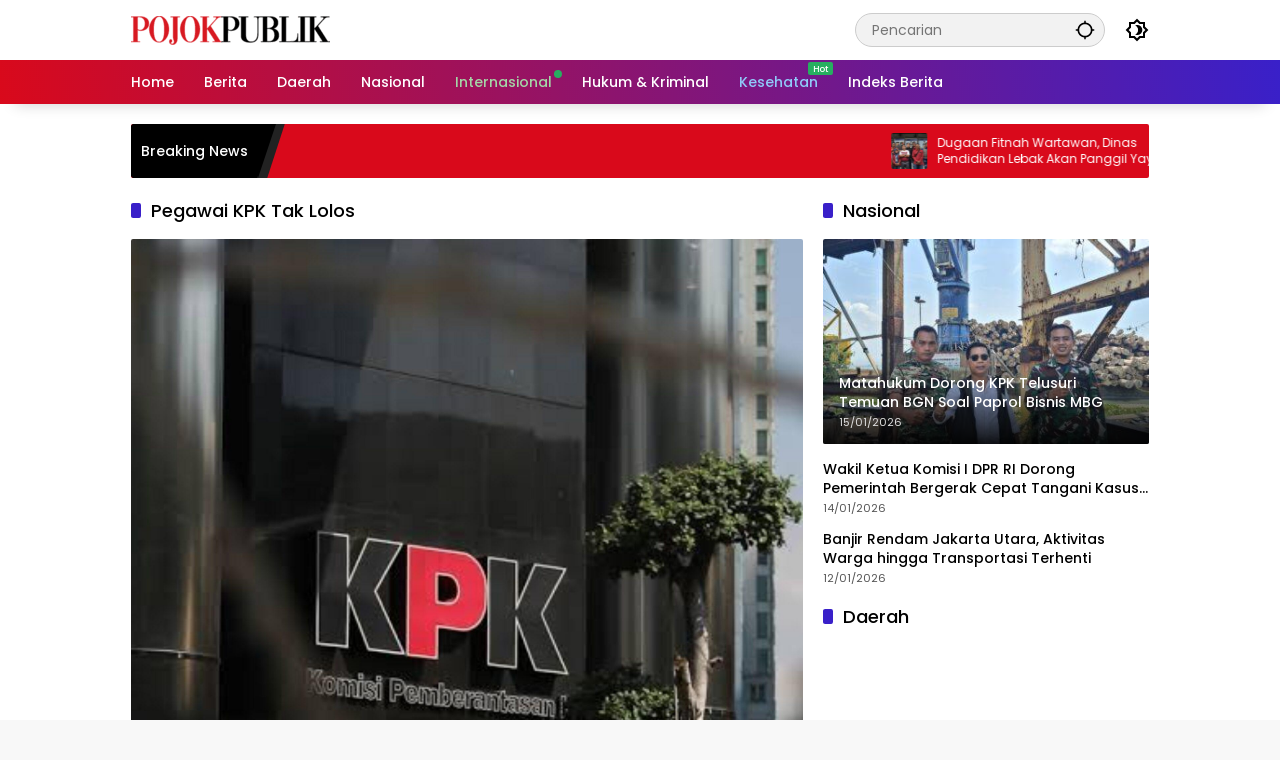

--- FILE ---
content_type: text/html; charset=UTF-8
request_url: https://pojokpublik.id/tag/pegawai-kpk-tak-lolos/
body_size: 25172
content:
<!doctype html>
<html lang="id" prefix="og: https://ogp.me/ns#">
<head><meta charset="UTF-8"><script>if(navigator.userAgent.match(/MSIE|Internet Explorer/i)||navigator.userAgent.match(/Trident\/7\..*?rv:11/i)){var href=document.location.href;if(!href.match(/[?&]nowprocket/)){if(href.indexOf("?")==-1){if(href.indexOf("#")==-1){document.location.href=href+"?nowprocket=1"}else{document.location.href=href.replace("#","?nowprocket=1#")}}else{if(href.indexOf("#")==-1){document.location.href=href+"&nowprocket=1"}else{document.location.href=href.replace("#","&nowprocket=1#")}}}}</script><script>(()=>{class RocketLazyLoadScripts{constructor(){this.v="2.0.4",this.userEvents=["keydown","keyup","mousedown","mouseup","mousemove","mouseover","mouseout","touchmove","touchstart","touchend","touchcancel","wheel","click","dblclick","input"],this.attributeEvents=["onblur","onclick","oncontextmenu","ondblclick","onfocus","onmousedown","onmouseenter","onmouseleave","onmousemove","onmouseout","onmouseover","onmouseup","onmousewheel","onscroll","onsubmit"]}async t(){this.i(),this.o(),/iP(ad|hone)/.test(navigator.userAgent)&&this.h(),this.u(),this.l(this),this.m(),this.k(this),this.p(this),this._(),await Promise.all([this.R(),this.L()]),this.lastBreath=Date.now(),this.S(this),this.P(),this.D(),this.O(),this.M(),await this.C(this.delayedScripts.normal),await this.C(this.delayedScripts.defer),await this.C(this.delayedScripts.async),await this.T(),await this.F(),await this.j(),await this.A(),window.dispatchEvent(new Event("rocket-allScriptsLoaded")),this.everythingLoaded=!0,this.lastTouchEnd&&await new Promise(t=>setTimeout(t,500-Date.now()+this.lastTouchEnd)),this.I(),this.H(),this.U(),this.W()}i(){this.CSPIssue=sessionStorage.getItem("rocketCSPIssue"),document.addEventListener("securitypolicyviolation",t=>{this.CSPIssue||"script-src-elem"!==t.violatedDirective||"data"!==t.blockedURI||(this.CSPIssue=!0,sessionStorage.setItem("rocketCSPIssue",!0))},{isRocket:!0})}o(){window.addEventListener("pageshow",t=>{this.persisted=t.persisted,this.realWindowLoadedFired=!0},{isRocket:!0}),window.addEventListener("pagehide",()=>{this.onFirstUserAction=null},{isRocket:!0})}h(){let t;function e(e){t=e}window.addEventListener("touchstart",e,{isRocket:!0}),window.addEventListener("touchend",function i(o){o.changedTouches[0]&&t.changedTouches[0]&&Math.abs(o.changedTouches[0].pageX-t.changedTouches[0].pageX)<10&&Math.abs(o.changedTouches[0].pageY-t.changedTouches[0].pageY)<10&&o.timeStamp-t.timeStamp<200&&(window.removeEventListener("touchstart",e,{isRocket:!0}),window.removeEventListener("touchend",i,{isRocket:!0}),"INPUT"===o.target.tagName&&"text"===o.target.type||(o.target.dispatchEvent(new TouchEvent("touchend",{target:o.target,bubbles:!0})),o.target.dispatchEvent(new MouseEvent("mouseover",{target:o.target,bubbles:!0})),o.target.dispatchEvent(new PointerEvent("click",{target:o.target,bubbles:!0,cancelable:!0,detail:1,clientX:o.changedTouches[0].clientX,clientY:o.changedTouches[0].clientY})),event.preventDefault()))},{isRocket:!0})}q(t){this.userActionTriggered||("mousemove"!==t.type||this.firstMousemoveIgnored?"keyup"===t.type||"mouseover"===t.type||"mouseout"===t.type||(this.userActionTriggered=!0,this.onFirstUserAction&&this.onFirstUserAction()):this.firstMousemoveIgnored=!0),"click"===t.type&&t.preventDefault(),t.stopPropagation(),t.stopImmediatePropagation(),"touchstart"===this.lastEvent&&"touchend"===t.type&&(this.lastTouchEnd=Date.now()),"click"===t.type&&(this.lastTouchEnd=0),this.lastEvent=t.type,t.composedPath&&t.composedPath()[0].getRootNode()instanceof ShadowRoot&&(t.rocketTarget=t.composedPath()[0]),this.savedUserEvents.push(t)}u(){this.savedUserEvents=[],this.userEventHandler=this.q.bind(this),this.userEvents.forEach(t=>window.addEventListener(t,this.userEventHandler,{passive:!1,isRocket:!0})),document.addEventListener("visibilitychange",this.userEventHandler,{isRocket:!0})}U(){this.userEvents.forEach(t=>window.removeEventListener(t,this.userEventHandler,{passive:!1,isRocket:!0})),document.removeEventListener("visibilitychange",this.userEventHandler,{isRocket:!0}),this.savedUserEvents.forEach(t=>{(t.rocketTarget||t.target).dispatchEvent(new window[t.constructor.name](t.type,t))})}m(){const t="return false",e=Array.from(this.attributeEvents,t=>"data-rocket-"+t),i="["+this.attributeEvents.join("],[")+"]",o="[data-rocket-"+this.attributeEvents.join("],[data-rocket-")+"]",s=(e,i,o)=>{o&&o!==t&&(e.setAttribute("data-rocket-"+i,o),e["rocket"+i]=new Function("event",o),e.setAttribute(i,t))};new MutationObserver(t=>{for(const n of t)"attributes"===n.type&&(n.attributeName.startsWith("data-rocket-")||this.everythingLoaded?n.attributeName.startsWith("data-rocket-")&&this.everythingLoaded&&this.N(n.target,n.attributeName.substring(12)):s(n.target,n.attributeName,n.target.getAttribute(n.attributeName))),"childList"===n.type&&n.addedNodes.forEach(t=>{if(t.nodeType===Node.ELEMENT_NODE)if(this.everythingLoaded)for(const i of[t,...t.querySelectorAll(o)])for(const t of i.getAttributeNames())e.includes(t)&&this.N(i,t.substring(12));else for(const e of[t,...t.querySelectorAll(i)])for(const t of e.getAttributeNames())this.attributeEvents.includes(t)&&s(e,t,e.getAttribute(t))})}).observe(document,{subtree:!0,childList:!0,attributeFilter:[...this.attributeEvents,...e]})}I(){this.attributeEvents.forEach(t=>{document.querySelectorAll("[data-rocket-"+t+"]").forEach(e=>{this.N(e,t)})})}N(t,e){const i=t.getAttribute("data-rocket-"+e);i&&(t.setAttribute(e,i),t.removeAttribute("data-rocket-"+e))}k(t){Object.defineProperty(HTMLElement.prototype,"onclick",{get(){return this.rocketonclick||null},set(e){this.rocketonclick=e,this.setAttribute(t.everythingLoaded?"onclick":"data-rocket-onclick","this.rocketonclick(event)")}})}S(t){function e(e,i){let o=e[i];e[i]=null,Object.defineProperty(e,i,{get:()=>o,set(s){t.everythingLoaded?o=s:e["rocket"+i]=o=s}})}e(document,"onreadystatechange"),e(window,"onload"),e(window,"onpageshow");try{Object.defineProperty(document,"readyState",{get:()=>t.rocketReadyState,set(e){t.rocketReadyState=e},configurable:!0}),document.readyState="loading"}catch(t){console.log("WPRocket DJE readyState conflict, bypassing")}}l(t){this.originalAddEventListener=EventTarget.prototype.addEventListener,this.originalRemoveEventListener=EventTarget.prototype.removeEventListener,this.savedEventListeners=[],EventTarget.prototype.addEventListener=function(e,i,o){o&&o.isRocket||!t.B(e,this)&&!t.userEvents.includes(e)||t.B(e,this)&&!t.userActionTriggered||e.startsWith("rocket-")||t.everythingLoaded?t.originalAddEventListener.call(this,e,i,o):(t.savedEventListeners.push({target:this,remove:!1,type:e,func:i,options:o}),"mouseenter"!==e&&"mouseleave"!==e||t.originalAddEventListener.call(this,e,t.savedUserEvents.push,o))},EventTarget.prototype.removeEventListener=function(e,i,o){o&&o.isRocket||!t.B(e,this)&&!t.userEvents.includes(e)||t.B(e,this)&&!t.userActionTriggered||e.startsWith("rocket-")||t.everythingLoaded?t.originalRemoveEventListener.call(this,e,i,o):t.savedEventListeners.push({target:this,remove:!0,type:e,func:i,options:o})}}J(t,e){this.savedEventListeners=this.savedEventListeners.filter(i=>{let o=i.type,s=i.target||window;return e!==o||t!==s||(this.B(o,s)&&(i.type="rocket-"+o),this.$(i),!1)})}H(){EventTarget.prototype.addEventListener=this.originalAddEventListener,EventTarget.prototype.removeEventListener=this.originalRemoveEventListener,this.savedEventListeners.forEach(t=>this.$(t))}$(t){t.remove?this.originalRemoveEventListener.call(t.target,t.type,t.func,t.options):this.originalAddEventListener.call(t.target,t.type,t.func,t.options)}p(t){let e;function i(e){return t.everythingLoaded?e:e.split(" ").map(t=>"load"===t||t.startsWith("load.")?"rocket-jquery-load":t).join(" ")}function o(o){function s(e){const s=o.fn[e];o.fn[e]=o.fn.init.prototype[e]=function(){return this[0]===window&&t.userActionTriggered&&("string"==typeof arguments[0]||arguments[0]instanceof String?arguments[0]=i(arguments[0]):"object"==typeof arguments[0]&&Object.keys(arguments[0]).forEach(t=>{const e=arguments[0][t];delete arguments[0][t],arguments[0][i(t)]=e})),s.apply(this,arguments),this}}if(o&&o.fn&&!t.allJQueries.includes(o)){const e={DOMContentLoaded:[],"rocket-DOMContentLoaded":[]};for(const t in e)document.addEventListener(t,()=>{e[t].forEach(t=>t())},{isRocket:!0});o.fn.ready=o.fn.init.prototype.ready=function(i){function s(){parseInt(o.fn.jquery)>2?setTimeout(()=>i.bind(document)(o)):i.bind(document)(o)}return"function"==typeof i&&(t.realDomReadyFired?!t.userActionTriggered||t.fauxDomReadyFired?s():e["rocket-DOMContentLoaded"].push(s):e.DOMContentLoaded.push(s)),o([])},s("on"),s("one"),s("off"),t.allJQueries.push(o)}e=o}t.allJQueries=[],o(window.jQuery),Object.defineProperty(window,"jQuery",{get:()=>e,set(t){o(t)}})}P(){const t=new Map;document.write=document.writeln=function(e){const i=document.currentScript,o=document.createRange(),s=i.parentElement;let n=t.get(i);void 0===n&&(n=i.nextSibling,t.set(i,n));const c=document.createDocumentFragment();o.setStart(c,0),c.appendChild(o.createContextualFragment(e)),s.insertBefore(c,n)}}async R(){return new Promise(t=>{this.userActionTriggered?t():this.onFirstUserAction=t})}async L(){return new Promise(t=>{document.addEventListener("DOMContentLoaded",()=>{this.realDomReadyFired=!0,t()},{isRocket:!0})})}async j(){return this.realWindowLoadedFired?Promise.resolve():new Promise(t=>{window.addEventListener("load",t,{isRocket:!0})})}M(){this.pendingScripts=[];this.scriptsMutationObserver=new MutationObserver(t=>{for(const e of t)e.addedNodes.forEach(t=>{"SCRIPT"!==t.tagName||t.noModule||t.isWPRocket||this.pendingScripts.push({script:t,promise:new Promise(e=>{const i=()=>{const i=this.pendingScripts.findIndex(e=>e.script===t);i>=0&&this.pendingScripts.splice(i,1),e()};t.addEventListener("load",i,{isRocket:!0}),t.addEventListener("error",i,{isRocket:!0}),setTimeout(i,1e3)})})})}),this.scriptsMutationObserver.observe(document,{childList:!0,subtree:!0})}async F(){await this.X(),this.pendingScripts.length?(await this.pendingScripts[0].promise,await this.F()):this.scriptsMutationObserver.disconnect()}D(){this.delayedScripts={normal:[],async:[],defer:[]},document.querySelectorAll("script[type$=rocketlazyloadscript]").forEach(t=>{t.hasAttribute("data-rocket-src")?t.hasAttribute("async")&&!1!==t.async?this.delayedScripts.async.push(t):t.hasAttribute("defer")&&!1!==t.defer||"module"===t.getAttribute("data-rocket-type")?this.delayedScripts.defer.push(t):this.delayedScripts.normal.push(t):this.delayedScripts.normal.push(t)})}async _(){await this.L();let t=[];document.querySelectorAll("script[type$=rocketlazyloadscript][data-rocket-src]").forEach(e=>{let i=e.getAttribute("data-rocket-src");if(i&&!i.startsWith("data:")){i.startsWith("//")&&(i=location.protocol+i);try{const o=new URL(i).origin;o!==location.origin&&t.push({src:o,crossOrigin:e.crossOrigin||"module"===e.getAttribute("data-rocket-type")})}catch(t){}}}),t=[...new Map(t.map(t=>[JSON.stringify(t),t])).values()],this.Y(t,"preconnect")}async G(t){if(await this.K(),!0!==t.noModule||!("noModule"in HTMLScriptElement.prototype))return new Promise(e=>{let i;function o(){(i||t).setAttribute("data-rocket-status","executed"),e()}try{if(navigator.userAgent.includes("Firefox/")||""===navigator.vendor||this.CSPIssue)i=document.createElement("script"),[...t.attributes].forEach(t=>{let e=t.nodeName;"type"!==e&&("data-rocket-type"===e&&(e="type"),"data-rocket-src"===e&&(e="src"),i.setAttribute(e,t.nodeValue))}),t.text&&(i.text=t.text),t.nonce&&(i.nonce=t.nonce),i.hasAttribute("src")?(i.addEventListener("load",o,{isRocket:!0}),i.addEventListener("error",()=>{i.setAttribute("data-rocket-status","failed-network"),e()},{isRocket:!0}),setTimeout(()=>{i.isConnected||e()},1)):(i.text=t.text,o()),i.isWPRocket=!0,t.parentNode.replaceChild(i,t);else{const i=t.getAttribute("data-rocket-type"),s=t.getAttribute("data-rocket-src");i?(t.type=i,t.removeAttribute("data-rocket-type")):t.removeAttribute("type"),t.addEventListener("load",o,{isRocket:!0}),t.addEventListener("error",i=>{this.CSPIssue&&i.target.src.startsWith("data:")?(console.log("WPRocket: CSP fallback activated"),t.removeAttribute("src"),this.G(t).then(e)):(t.setAttribute("data-rocket-status","failed-network"),e())},{isRocket:!0}),s?(t.fetchPriority="high",t.removeAttribute("data-rocket-src"),t.src=s):t.src="data:text/javascript;base64,"+window.btoa(unescape(encodeURIComponent(t.text)))}}catch(i){t.setAttribute("data-rocket-status","failed-transform"),e()}});t.setAttribute("data-rocket-status","skipped")}async C(t){const e=t.shift();return e?(e.isConnected&&await this.G(e),this.C(t)):Promise.resolve()}O(){this.Y([...this.delayedScripts.normal,...this.delayedScripts.defer,...this.delayedScripts.async],"preload")}Y(t,e){this.trash=this.trash||[];let i=!0;var o=document.createDocumentFragment();t.forEach(t=>{const s=t.getAttribute&&t.getAttribute("data-rocket-src")||t.src;if(s&&!s.startsWith("data:")){const n=document.createElement("link");n.href=s,n.rel=e,"preconnect"!==e&&(n.as="script",n.fetchPriority=i?"high":"low"),t.getAttribute&&"module"===t.getAttribute("data-rocket-type")&&(n.crossOrigin=!0),t.crossOrigin&&(n.crossOrigin=t.crossOrigin),t.integrity&&(n.integrity=t.integrity),t.nonce&&(n.nonce=t.nonce),o.appendChild(n),this.trash.push(n),i=!1}}),document.head.appendChild(o)}W(){this.trash.forEach(t=>t.remove())}async T(){try{document.readyState="interactive"}catch(t){}this.fauxDomReadyFired=!0;try{await this.K(),this.J(document,"readystatechange"),document.dispatchEvent(new Event("rocket-readystatechange")),await this.K(),document.rocketonreadystatechange&&document.rocketonreadystatechange(),await this.K(),this.J(document,"DOMContentLoaded"),document.dispatchEvent(new Event("rocket-DOMContentLoaded")),await this.K(),this.J(window,"DOMContentLoaded"),window.dispatchEvent(new Event("rocket-DOMContentLoaded"))}catch(t){console.error(t)}}async A(){try{document.readyState="complete"}catch(t){}try{await this.K(),this.J(document,"readystatechange"),document.dispatchEvent(new Event("rocket-readystatechange")),await this.K(),document.rocketonreadystatechange&&document.rocketonreadystatechange(),await this.K(),this.J(window,"load"),window.dispatchEvent(new Event("rocket-load")),await this.K(),window.rocketonload&&window.rocketonload(),await this.K(),this.allJQueries.forEach(t=>t(window).trigger("rocket-jquery-load")),await this.K(),this.J(window,"pageshow");const t=new Event("rocket-pageshow");t.persisted=this.persisted,window.dispatchEvent(t),await this.K(),window.rocketonpageshow&&window.rocketonpageshow({persisted:this.persisted})}catch(t){console.error(t)}}async K(){Date.now()-this.lastBreath>45&&(await this.X(),this.lastBreath=Date.now())}async X(){return document.hidden?new Promise(t=>setTimeout(t)):new Promise(t=>requestAnimationFrame(t))}B(t,e){return e===document&&"readystatechange"===t||(e===document&&"DOMContentLoaded"===t||(e===window&&"DOMContentLoaded"===t||(e===window&&"load"===t||e===window&&"pageshow"===t)))}static run(){(new RocketLazyLoadScripts).t()}}RocketLazyLoadScripts.run()})();</script>
	
	<meta name="viewport" content="width=device-width, initial-scale=1">
	<link rel="profile" href="https://gmpg.org/xfn/11">

	
<!-- Optimasi Mesin Pencari oleh Rank Math PRO - https://rankmath.com/ -->
<title>Pegawai KPK Tak Lolos Archives - PojokPublik</title>
<meta name="robots" content="follow, index, max-snippet:-1, max-video-preview:-1, max-image-preview:large"/>
<link rel="canonical" href="https://pojokpublik.id/tag/pegawai-kpk-tak-lolos/" />
<meta property="og:locale" content="id_ID" />
<meta property="og:type" content="article" />
<meta property="og:title" content="Pegawai KPK Tak Lolos Archives - PojokPublik" />
<meta property="og:url" content="https://pojokpublik.id/tag/pegawai-kpk-tak-lolos/" />
<meta property="og:site_name" content="PojokPublik" />
<meta property="article:publisher" content="https://www.facebook.com/Pojokpublikid-104083185165626" />
<meta property="og:image" content="https://pojokpublik.id/wp-content/uploads/2024/04/pp.png" />
<meta property="og:image:secure_url" content="https://pojokpublik.id/wp-content/uploads/2024/04/pp.png" />
<meta property="og:image:width" content="1200" />
<meta property="og:image:height" content="553" />
<meta property="og:image:alt" content="pojok publik" />
<meta property="og:image:type" content="image/png" />
<meta name="twitter:card" content="summary_large_image" />
<meta name="twitter:title" content="Pegawai KPK Tak Lolos Archives - PojokPublik" />
<meta name="twitter:image" content="https://pojokpublik.id/wp-content/uploads/2024/04/pp.png" />
<meta name="twitter:label1" content="Pos" />
<meta name="twitter:data1" content="1" />
<script type="application/ld+json" class="rank-math-schema-pro">{"@context":"https://schema.org","@graph":[{"@type":"Organization","@id":"https://pojokpublik.id/#organization","name":"pojokpublik.id","url":"https://pojokpublik.id","sameAs":["https://www.facebook.com/Pojokpublikid-104083185165626","https://youtube.com/channel//UCBjJyVFMFToKzM6i2lyoU7w"],"logo":{"@type":"ImageObject","@id":"https://pojokpublik.id/#logo","url":"https://pojokpublik.id/wp-content/uploads/2021/04/POJOKPUBLIK-LOGO.png","contentUrl":"https://pojokpublik.id/wp-content/uploads/2021/04/POJOKPUBLIK-LOGO.png","caption":"PojokPublik","inLanguage":"id","width":"392","height":"57"},"description":"Media Online berbagai Berita Aktual Terpercaya"},{"@type":"WebSite","@id":"https://pojokpublik.id/#website","url":"https://pojokpublik.id","name":"PojokPublik","alternateName":"Pojok Publik","publisher":{"@id":"https://pojokpublik.id/#organization"},"inLanguage":"id"},{"@type":"BreadcrumbList","@id":"https://pojokpublik.id/tag/pegawai-kpk-tak-lolos/#breadcrumb","itemListElement":[{"@type":"ListItem","position":"1","item":{"@id":"https://pojokpublik.id","name":"Home"}},{"@type":"ListItem","position":"2","item":{"@id":"https://pojokpublik.id/tag/pegawai-kpk-tak-lolos/","name":"Pegawai KPK Tak Lolos"}}]},{"@type":"CollectionPage","@id":"https://pojokpublik.id/tag/pegawai-kpk-tak-lolos/#webpage","url":"https://pojokpublik.id/tag/pegawai-kpk-tak-lolos/","name":"Pegawai KPK Tak Lolos Archives - PojokPublik","isPartOf":{"@id":"https://pojokpublik.id/#website"},"inLanguage":"id","breadcrumb":{"@id":"https://pojokpublik.id/tag/pegawai-kpk-tak-lolos/#breadcrumb"}}]}</script>
<!-- /Plugin WordPress Rank Math SEO -->

<link rel='dns-prefetch' href='//www.googletagmanager.com' />

<link rel="alternate" type="application/rss+xml" title="PojokPublik &raquo; Feed" href="https://pojokpublik.id/feed/" />
<link rel="alternate" type="application/rss+xml" title="PojokPublik &raquo; Umpan Komentar" href="https://pojokpublik.id/comments/feed/" />
<link rel="alternate" type="application/rss+xml" title="PojokPublik &raquo; Pegawai KPK Tak Lolos Umpan Tag" href="https://pojokpublik.id/tag/pegawai-kpk-tak-lolos/feed/" />
<style id='wp-img-auto-sizes-contain-inline-css'>
img:is([sizes=auto i],[sizes^="auto," i]){contain-intrinsic-size:3000px 1500px}
/*# sourceURL=wp-img-auto-sizes-contain-inline-css */
</style>
<style id='wp-block-library-inline-css'>
:root{--wp-block-synced-color:#7a00df;--wp-block-synced-color--rgb:122,0,223;--wp-bound-block-color:var(--wp-block-synced-color);--wp-editor-canvas-background:#ddd;--wp-admin-theme-color:#007cba;--wp-admin-theme-color--rgb:0,124,186;--wp-admin-theme-color-darker-10:#006ba1;--wp-admin-theme-color-darker-10--rgb:0,107,160.5;--wp-admin-theme-color-darker-20:#005a87;--wp-admin-theme-color-darker-20--rgb:0,90,135;--wp-admin-border-width-focus:2px}@media (min-resolution:192dpi){:root{--wp-admin-border-width-focus:1.5px}}.wp-element-button{cursor:pointer}:root .has-very-light-gray-background-color{background-color:#eee}:root .has-very-dark-gray-background-color{background-color:#313131}:root .has-very-light-gray-color{color:#eee}:root .has-very-dark-gray-color{color:#313131}:root .has-vivid-green-cyan-to-vivid-cyan-blue-gradient-background{background:linear-gradient(135deg,#00d084,#0693e3)}:root .has-purple-crush-gradient-background{background:linear-gradient(135deg,#34e2e4,#4721fb 50%,#ab1dfe)}:root .has-hazy-dawn-gradient-background{background:linear-gradient(135deg,#faaca8,#dad0ec)}:root .has-subdued-olive-gradient-background{background:linear-gradient(135deg,#fafae1,#67a671)}:root .has-atomic-cream-gradient-background{background:linear-gradient(135deg,#fdd79a,#004a59)}:root .has-nightshade-gradient-background{background:linear-gradient(135deg,#330968,#31cdcf)}:root .has-midnight-gradient-background{background:linear-gradient(135deg,#020381,#2874fc)}:root{--wp--preset--font-size--normal:16px;--wp--preset--font-size--huge:42px}.has-regular-font-size{font-size:1em}.has-larger-font-size{font-size:2.625em}.has-normal-font-size{font-size:var(--wp--preset--font-size--normal)}.has-huge-font-size{font-size:var(--wp--preset--font-size--huge)}.has-text-align-center{text-align:center}.has-text-align-left{text-align:left}.has-text-align-right{text-align:right}.has-fit-text{white-space:nowrap!important}#end-resizable-editor-section{display:none}.aligncenter{clear:both}.items-justified-left{justify-content:flex-start}.items-justified-center{justify-content:center}.items-justified-right{justify-content:flex-end}.items-justified-space-between{justify-content:space-between}.screen-reader-text{border:0;clip-path:inset(50%);height:1px;margin:-1px;overflow:hidden;padding:0;position:absolute;width:1px;word-wrap:normal!important}.screen-reader-text:focus{background-color:#ddd;clip-path:none;color:#444;display:block;font-size:1em;height:auto;left:5px;line-height:normal;padding:15px 23px 14px;text-decoration:none;top:5px;width:auto;z-index:100000}html :where(.has-border-color){border-style:solid}html :where([style*=border-top-color]){border-top-style:solid}html :where([style*=border-right-color]){border-right-style:solid}html :where([style*=border-bottom-color]){border-bottom-style:solid}html :where([style*=border-left-color]){border-left-style:solid}html :where([style*=border-width]){border-style:solid}html :where([style*=border-top-width]){border-top-style:solid}html :where([style*=border-right-width]){border-right-style:solid}html :where([style*=border-bottom-width]){border-bottom-style:solid}html :where([style*=border-left-width]){border-left-style:solid}html :where(img[class*=wp-image-]){height:auto;max-width:100%}:where(figure){margin:0 0 1em}html :where(.is-position-sticky){--wp-admin--admin-bar--position-offset:var(--wp-admin--admin-bar--height,0px)}@media screen and (max-width:600px){html :where(.is-position-sticky){--wp-admin--admin-bar--position-offset:0px}}

/*# sourceURL=wp-block-library-inline-css */
</style><style id='global-styles-inline-css'>
:root{--wp--preset--aspect-ratio--square: 1;--wp--preset--aspect-ratio--4-3: 4/3;--wp--preset--aspect-ratio--3-4: 3/4;--wp--preset--aspect-ratio--3-2: 3/2;--wp--preset--aspect-ratio--2-3: 2/3;--wp--preset--aspect-ratio--16-9: 16/9;--wp--preset--aspect-ratio--9-16: 9/16;--wp--preset--color--black: #000000;--wp--preset--color--cyan-bluish-gray: #abb8c3;--wp--preset--color--white: #ffffff;--wp--preset--color--pale-pink: #f78da7;--wp--preset--color--vivid-red: #cf2e2e;--wp--preset--color--luminous-vivid-orange: #ff6900;--wp--preset--color--luminous-vivid-amber: #fcb900;--wp--preset--color--light-green-cyan: #7bdcb5;--wp--preset--color--vivid-green-cyan: #00d084;--wp--preset--color--pale-cyan-blue: #8ed1fc;--wp--preset--color--vivid-cyan-blue: #0693e3;--wp--preset--color--vivid-purple: #9b51e0;--wp--preset--gradient--vivid-cyan-blue-to-vivid-purple: linear-gradient(135deg,rgb(6,147,227) 0%,rgb(155,81,224) 100%);--wp--preset--gradient--light-green-cyan-to-vivid-green-cyan: linear-gradient(135deg,rgb(122,220,180) 0%,rgb(0,208,130) 100%);--wp--preset--gradient--luminous-vivid-amber-to-luminous-vivid-orange: linear-gradient(135deg,rgb(252,185,0) 0%,rgb(255,105,0) 100%);--wp--preset--gradient--luminous-vivid-orange-to-vivid-red: linear-gradient(135deg,rgb(255,105,0) 0%,rgb(207,46,46) 100%);--wp--preset--gradient--very-light-gray-to-cyan-bluish-gray: linear-gradient(135deg,rgb(238,238,238) 0%,rgb(169,184,195) 100%);--wp--preset--gradient--cool-to-warm-spectrum: linear-gradient(135deg,rgb(74,234,220) 0%,rgb(151,120,209) 20%,rgb(207,42,186) 40%,rgb(238,44,130) 60%,rgb(251,105,98) 80%,rgb(254,248,76) 100%);--wp--preset--gradient--blush-light-purple: linear-gradient(135deg,rgb(255,206,236) 0%,rgb(152,150,240) 100%);--wp--preset--gradient--blush-bordeaux: linear-gradient(135deg,rgb(254,205,165) 0%,rgb(254,45,45) 50%,rgb(107,0,62) 100%);--wp--preset--gradient--luminous-dusk: linear-gradient(135deg,rgb(255,203,112) 0%,rgb(199,81,192) 50%,rgb(65,88,208) 100%);--wp--preset--gradient--pale-ocean: linear-gradient(135deg,rgb(255,245,203) 0%,rgb(182,227,212) 50%,rgb(51,167,181) 100%);--wp--preset--gradient--electric-grass: linear-gradient(135deg,rgb(202,248,128) 0%,rgb(113,206,126) 100%);--wp--preset--gradient--midnight: linear-gradient(135deg,rgb(2,3,129) 0%,rgb(40,116,252) 100%);--wp--preset--font-size--small: 13px;--wp--preset--font-size--medium: 20px;--wp--preset--font-size--large: 36px;--wp--preset--font-size--x-large: 42px;--wp--preset--spacing--20: 0.44rem;--wp--preset--spacing--30: 0.67rem;--wp--preset--spacing--40: 1rem;--wp--preset--spacing--50: 1.5rem;--wp--preset--spacing--60: 2.25rem;--wp--preset--spacing--70: 3.38rem;--wp--preset--spacing--80: 5.06rem;--wp--preset--shadow--natural: 6px 6px 9px rgba(0, 0, 0, 0.2);--wp--preset--shadow--deep: 12px 12px 50px rgba(0, 0, 0, 0.4);--wp--preset--shadow--sharp: 6px 6px 0px rgba(0, 0, 0, 0.2);--wp--preset--shadow--outlined: 6px 6px 0px -3px rgb(255, 255, 255), 6px 6px rgb(0, 0, 0);--wp--preset--shadow--crisp: 6px 6px 0px rgb(0, 0, 0);}:where(.is-layout-flex){gap: 0.5em;}:where(.is-layout-grid){gap: 0.5em;}body .is-layout-flex{display: flex;}.is-layout-flex{flex-wrap: wrap;align-items: center;}.is-layout-flex > :is(*, div){margin: 0;}body .is-layout-grid{display: grid;}.is-layout-grid > :is(*, div){margin: 0;}:where(.wp-block-columns.is-layout-flex){gap: 2em;}:where(.wp-block-columns.is-layout-grid){gap: 2em;}:where(.wp-block-post-template.is-layout-flex){gap: 1.25em;}:where(.wp-block-post-template.is-layout-grid){gap: 1.25em;}.has-black-color{color: var(--wp--preset--color--black) !important;}.has-cyan-bluish-gray-color{color: var(--wp--preset--color--cyan-bluish-gray) !important;}.has-white-color{color: var(--wp--preset--color--white) !important;}.has-pale-pink-color{color: var(--wp--preset--color--pale-pink) !important;}.has-vivid-red-color{color: var(--wp--preset--color--vivid-red) !important;}.has-luminous-vivid-orange-color{color: var(--wp--preset--color--luminous-vivid-orange) !important;}.has-luminous-vivid-amber-color{color: var(--wp--preset--color--luminous-vivid-amber) !important;}.has-light-green-cyan-color{color: var(--wp--preset--color--light-green-cyan) !important;}.has-vivid-green-cyan-color{color: var(--wp--preset--color--vivid-green-cyan) !important;}.has-pale-cyan-blue-color{color: var(--wp--preset--color--pale-cyan-blue) !important;}.has-vivid-cyan-blue-color{color: var(--wp--preset--color--vivid-cyan-blue) !important;}.has-vivid-purple-color{color: var(--wp--preset--color--vivid-purple) !important;}.has-black-background-color{background-color: var(--wp--preset--color--black) !important;}.has-cyan-bluish-gray-background-color{background-color: var(--wp--preset--color--cyan-bluish-gray) !important;}.has-white-background-color{background-color: var(--wp--preset--color--white) !important;}.has-pale-pink-background-color{background-color: var(--wp--preset--color--pale-pink) !important;}.has-vivid-red-background-color{background-color: var(--wp--preset--color--vivid-red) !important;}.has-luminous-vivid-orange-background-color{background-color: var(--wp--preset--color--luminous-vivid-orange) !important;}.has-luminous-vivid-amber-background-color{background-color: var(--wp--preset--color--luminous-vivid-amber) !important;}.has-light-green-cyan-background-color{background-color: var(--wp--preset--color--light-green-cyan) !important;}.has-vivid-green-cyan-background-color{background-color: var(--wp--preset--color--vivid-green-cyan) !important;}.has-pale-cyan-blue-background-color{background-color: var(--wp--preset--color--pale-cyan-blue) !important;}.has-vivid-cyan-blue-background-color{background-color: var(--wp--preset--color--vivid-cyan-blue) !important;}.has-vivid-purple-background-color{background-color: var(--wp--preset--color--vivid-purple) !important;}.has-black-border-color{border-color: var(--wp--preset--color--black) !important;}.has-cyan-bluish-gray-border-color{border-color: var(--wp--preset--color--cyan-bluish-gray) !important;}.has-white-border-color{border-color: var(--wp--preset--color--white) !important;}.has-pale-pink-border-color{border-color: var(--wp--preset--color--pale-pink) !important;}.has-vivid-red-border-color{border-color: var(--wp--preset--color--vivid-red) !important;}.has-luminous-vivid-orange-border-color{border-color: var(--wp--preset--color--luminous-vivid-orange) !important;}.has-luminous-vivid-amber-border-color{border-color: var(--wp--preset--color--luminous-vivid-amber) !important;}.has-light-green-cyan-border-color{border-color: var(--wp--preset--color--light-green-cyan) !important;}.has-vivid-green-cyan-border-color{border-color: var(--wp--preset--color--vivid-green-cyan) !important;}.has-pale-cyan-blue-border-color{border-color: var(--wp--preset--color--pale-cyan-blue) !important;}.has-vivid-cyan-blue-border-color{border-color: var(--wp--preset--color--vivid-cyan-blue) !important;}.has-vivid-purple-border-color{border-color: var(--wp--preset--color--vivid-purple) !important;}.has-vivid-cyan-blue-to-vivid-purple-gradient-background{background: var(--wp--preset--gradient--vivid-cyan-blue-to-vivid-purple) !important;}.has-light-green-cyan-to-vivid-green-cyan-gradient-background{background: var(--wp--preset--gradient--light-green-cyan-to-vivid-green-cyan) !important;}.has-luminous-vivid-amber-to-luminous-vivid-orange-gradient-background{background: var(--wp--preset--gradient--luminous-vivid-amber-to-luminous-vivid-orange) !important;}.has-luminous-vivid-orange-to-vivid-red-gradient-background{background: var(--wp--preset--gradient--luminous-vivid-orange-to-vivid-red) !important;}.has-very-light-gray-to-cyan-bluish-gray-gradient-background{background: var(--wp--preset--gradient--very-light-gray-to-cyan-bluish-gray) !important;}.has-cool-to-warm-spectrum-gradient-background{background: var(--wp--preset--gradient--cool-to-warm-spectrum) !important;}.has-blush-light-purple-gradient-background{background: var(--wp--preset--gradient--blush-light-purple) !important;}.has-blush-bordeaux-gradient-background{background: var(--wp--preset--gradient--blush-bordeaux) !important;}.has-luminous-dusk-gradient-background{background: var(--wp--preset--gradient--luminous-dusk) !important;}.has-pale-ocean-gradient-background{background: var(--wp--preset--gradient--pale-ocean) !important;}.has-electric-grass-gradient-background{background: var(--wp--preset--gradient--electric-grass) !important;}.has-midnight-gradient-background{background: var(--wp--preset--gradient--midnight) !important;}.has-small-font-size{font-size: var(--wp--preset--font-size--small) !important;}.has-medium-font-size{font-size: var(--wp--preset--font-size--medium) !important;}.has-large-font-size{font-size: var(--wp--preset--font-size--large) !important;}.has-x-large-font-size{font-size: var(--wp--preset--font-size--x-large) !important;}
/*# sourceURL=global-styles-inline-css */
</style>

<style id='classic-theme-styles-inline-css'>
/*! This file is auto-generated */
.wp-block-button__link{color:#fff;background-color:#32373c;border-radius:9999px;box-shadow:none;text-decoration:none;padding:calc(.667em + 2px) calc(1.333em + 2px);font-size:1.125em}.wp-block-file__button{background:#32373c;color:#fff;text-decoration:none}
/*# sourceURL=/wp-includes/css/classic-themes.min.css */
</style>
<link data-minify="1" rel='stylesheet' id='ilrcp_style-css' href='https://pojokpublik.id/wp-content/cache/min/1/wp-content/plugins/internal-linking-related-contents-pro/assets/css/style.css?ver=1768181305' media='all' />
<style id='ilrcp_style-inline-css'>

				@media screen and (min-width : 0) and (max-width : 480px) {
					.internal-linking-related-contents-pro .template-1 ,
					.internal-linking-related-contents-pro .template-2 ,
					.internal-linking-related-contents-pro .template-3 ,
					.internal-linking-related-contents-pro .template-4 .postTitle ,
					.internal-linking-related-contents-pro .template-5 ,
					.internal-linking-related-contents-pro .template-6 .postTitle strong ,
					.internal-linking-related-contents-pro .template-6 span ,
					.internal-linking-related-contents-pro .template-8 .postTitle ,
					.internal-linking-related-contents-pro .template-9 .postTitle ,
					.internal-linking-related-contents-pro .template-7 span ,
					.internal-linking-related-contents-pro a.template-10 ,
					.internal-linking-related-contents-pro-template.template-10 .postTitle ,
					.internal-linking-related-contents-pro a.template-11 ,
					.internal-linking-related-contents-pro a.template-12 ,
					.internal-linking-related-contents-pro a.template-13 ,
					.internal-linking-related-contents-pro.internal-linking-related-contents-pro-template-13 span.cta,
					.internal-linking-related-contents-pro.template-14 .internal-linking-related-contents-pro-box-inner a { font-size:14px}

					.internal-linking-related-contents-pro.internal-linking-related-contents-pro-template-11 span.cta ,
					.internal-linking-related-contents-pro.internal-linking-related-contents-pro-template-12 span.cta { font-size:10px}

					.internal-linking-related-contents-pro .template-7 span.ilrcp-date { font-size:12px}
					.internal-linking-related-contents-pro .template-7 span.ilrcp-author { font-size:8px}
				
				}
				@media screen and (min-width : 481px) and (max-width : 768px) {
					.internal-linking-related-contents-pro .template-1 ,
					.internal-linking-related-contents-pro .template-2 ,
					.internal-linking-related-contents-pro .template-3 ,
					.internal-linking-related-contents-pro .template-4 .postTitle ,
					.internal-linking-related-contents-pro .template-5 ,
					.internal-linking-related-contents-pro .template-6 .postTitle strong ,
					.internal-linking-related-contents-pro .template-6 span ,
					.internal-linking-related-contents-pro .template-8 .postTitle ,
					.internal-linking-related-contents-pro .template-9 .postTitle ,
					.internal-linking-related-contents-pro .template-7 span ,
					.internal-linking-related-contents-pro a.template-10 ,
					.internal-linking-related-contents-pro-template.template-10 .postTitle ,
					.internal-linking-related-contents-pro a.template-11 ,
					.internal-linking-related-contents-pro a.template-12 ,
					.internal-linking-related-contents-pro a.template-13 ,
					.internal-linking-related-contents-pro.internal-linking-related-contents-pro-template-13 span.cta,
					.internal-linking-related-contents-pro.template-14 .internal-linking-related-contents-pro-box-inner a { font-size:16px}
					
					.internal-linking-related-contents-pro.internal-linking-related-contents-pro-template-11 span.cta ,
					.internal-linking-related-contents-pro.internal-linking-related-contents-pro-template-12 span.cta { font-size:12px}

					.internal-linking-related-contents-pro .template-7 span.ilrcp-date { font-size:14px}
					.internal-linking-related-contents-pro .template-7 span.ilrcp-author { font-size:10px}

				}
				@media screen and (min-width : 769px) {
					.internal-linking-related-contents-pro .template-1 ,
					.internal-linking-related-contents-pro .template-2 ,
					.internal-linking-related-contents-pro .template-3 ,
					.internal-linking-related-contents-pro .template-4 .postTitle ,
					.internal-linking-related-contents-pro .template-5 ,
					.internal-linking-related-contents-pro .template-6 .postTitle strong ,
					.internal-linking-related-contents-pro .template-6 span ,
					.internal-linking-related-contents-pro .template-8 .postTitle ,
					.internal-linking-related-contents-pro .template-9 .postTitle ,
					.internal-linking-related-contents-pro .template-7 span ,
					.internal-linking-related-contents-pro a.template-10 ,
					.internal-linking-related-contents-pro-template.template-10 .postTitle ,
					.internal-linking-related-contents-pro a.template-11 ,
					.internal-linking-related-contents-pro a.template-12 ,
					.internal-linking-related-contents-pro a.template-13 ,
					.internal-linking-related-contents-pro.internal-linking-related-contents-pro-template-13 span.cta,
					.internal-linking-related-contents-pro.template-14 .internal-linking-related-contents-pro-box-inner a { font-size:20px}

					.internal-linking-related-contents-pro.internal-linking-related-contents-pro-template-11 span.cta ,
					.internal-linking-related-contents-pro.internal-linking-related-contents-pro-template-12 span.cta { font-size:16px}

					.internal-linking-related-contents-pro .template-7 span.ilrcp-date { font-size:18px}
					.internal-linking-related-contents-pro .template-7 span.ilrcp-author { font-size:14px}
				
				}
				html[amp] .internal-linking-related-contents-pro .template-1 ,
				html[amp] .internal-linking-related-contents-pro .template-2 ,
				html[amp] .internal-linking-related-contents-pro .template-3 ,
				html[amp] .internal-linking-related-contents-pro .template-4 .postTitle ,
				html[amp] .internal-linking-related-contents-pro .template-5 ,
				html[amp] .internal-linking-related-contents-pro .template-6 .postTitle strong ,
				html[amp] .internal-linking-related-contents-pro .template-6 span ,
				html[amp] .internal-linking-related-contents-pro .template-8 .postTitle ,
				html[amp] .internal-linking-related-contents-pro .template-9 .postTitle ,
				html[amp] .internal-linking-related-contents-pro .template-7 span ,
				html[amp] .internal-linking-related-contents-pro a.template-10 ,
				html[amp] .internal-linking-related-contents-pro-template.template-10 .postTitle ,
				html[amp] .internal-linking-related-contents-pro a.template-11 ,
				html[amp] .internal-linking-related-contents-pro a.template-12 ,
				html[amp] .internal-linking-related-contents-pro a.template-13 ,
				html[amp] .internal-linking-related-contents-pro.internal-linking-related-contents-pro-template-13 span.cta,
				html[amp] .internal-linking-related-contents-pro.template-14 .internal-linking-related-contents-pro-box-inner a { font-size:14px}

				html[amp] .internal-linking-related-contents-pro.internal-linking-related-contents-pro-template-11 span.cta ,
				html[amp] .internal-linking-related-contents-pro.internal-linking-related-contents-pro-template-12 span.cta { font-size:10px}

				html[amp] .internal-linking-related-contents-pro .template-7 span.ilrcp-date { font-size:12px}
				html[amp] .internal-linking-related-contents-pro .template-7 span.ilrcp-author { font-size:10px}
				.internal-linking-related-contents-pro:before { margin-top:15px}
				.internal-linking-related-contents-pro:after { margin-bottom:15px}
				.internal-linking-related-contents-pro .template-1 ,
				.internal-linking-related-contents-pro .template-2 ,
				.internal-linking-related-contents-pro .template-3 ,
				.internal-linking-related-contents-pro .template-6 .postTitle strong,
				.internal-linking-related-contents-pro .template-8:before ,
				.internal-linking-related-contents-pro .template-9:before ,
				.internal-linking-related-contents-pro .template-9:after ,
				.internal-linking-related-contents-pro a.template-11 ,
				.internal-linking-related-contents-pro a.template-12,
				.internal-linking-related-contents-pro.template-14 .cta { background-color:#f4f4f4!important}
				html[amp] .internal-linking-related-contents-pro .template-8:before ,
				html[amp] .internal-linking-related-contents-pro .template-9:before ,
				html[amp] .internal-linking-related-contents-pro .template-9:after { background-color:#f4f4f4}
				.internal-linking-related-contents-pro .template-1:hover ,
				.internal-linking-related-contents-pro .template-1:active ,
				.internal-linking-related-contents-pro .template-1:focus ,
				.internal-linking-related-contents-pro .template-2 span.cta ,
				.internal-linking-related-contents-pro .template-2:hover ,
				.internal-linking-related-contents-pro .template-2:active ,
				.internal-linking-related-contents-pro .template-2:focus ,
				.internal-linking-related-contents-pro .template-3:hover ,
				.internal-linking-related-contents-pro .template-3:active ,
				.internal-linking-related-contents-pro .template-3:focus ,
				.internal-linking-related-contents-pro .template-3 .postTitle ,
				.internal-linking-related-contents-pro .template-6 .postTitle strong:hover ,
				.internal-linking-related-contents-pro .template-6 .postTitle strong:active ,
				.internal-linking-related-contents-pro .template-6 .postTitle strong:focus ,
				.internal-linking-related-contents-pro a.template-11:hover ,
				.internal-linking-related-contents-pro a.template-11:active ,
				.internal-linking-related-contents-pro a.template-11:focus ,
				.internal-linking-related-contents-pro a.template-12:hover ,
				.internal-linking-related-contents-pro a.template-12:active ,
				.internal-linking-related-contents-pro a.template-12:focus { background-color:#d1d1d1!important}
				.internal-linking-related-contents-pro .template-4 ,
				.internal-linking-related-contents-pro .template-6 ,
				.internal-linking-related-contents-pro .template-7 ,
				.internal-linking-related-contents-pro .template-8 ,
				.internal-linking-related-contents-pro .template-9 ,
				.internal-linking-related-contents-pro.template-14 .internal-linking-related-contents-pro-box { background-color:#ffffff!important}
				.internal-linking-related-contents-pro .template-4:hover ,
				.internal-linking-related-contents-pro .template-6:hover ,
				.internal-linking-related-contents-pro .template-7:hover ,
				.internal-linking-related-contents-pro .template-8:hover ,
				.internal-linking-related-contents-pro .template-9:hover { background-color:#ffffff!important}
				.internal-linking-related-contents-pro .template-1 span ,
				.internal-linking-related-contents-pro .template-2 span.postTitle ,
				.internal-linking-related-contents-pro .template-3 span.cta ,
				.internal-linking-related-contents-pro .template-5 a ,
				.internal-linking-related-contents-pro .template-5 span ,
				.internal-linking-related-contents-pro .template-5 strong ,
				.internal-linking-related-contents-pro .template-10 a ,
				.internal-linking-related-contents-pro .template-10 span ,
				.internal-linking-related-contents-pro .template-10 strong ,
				.internal-linking-related-contents-pro .template-10 .postTitle ,
				.internal-linking-related-contents-pro a.template-11 ,
				.internal-linking-related-contents-pro a.template-12 ,
				.internal-linking-related-contents-pro a.template-13 { color:#dd9933}
				.internal-linking-related-contents-pro .template-4 .postTitle ,
				.internal-linking-related-contents-pro .template-4 .postTitle span ,
				.internal-linking-related-contents-pro .template-6 .postTitle span ,
				.internal-linking-related-contents-pro.internal-linking-related-contents-pro-template-11 span.cta ,
				.internal-linking-related-contents-pro.internal-linking-related-contents-pro-template-12 span.cta ,
				.internal-linking-related-contents-pro.template-14 .internal-linking-related-contents-pro-box-inner a { color:#dd3333}
				.internal-linking-related-contents-pro .template-7 span.ilrcp-title ,
				.internal-linking-related-contents-pro .template-7 span.ilrcp-author ,
				.internal-linking-related-contents-pro .template-7 span.ilrcp-date ,
				.internal-linking-related-contents-pro .template-7:hover span.ilrcp-author,
				.internal-linking-related-contents-pro .template-7:hover span.ilrcp-date,
				.internal-linking-related-contents-pro .template-8,
				.internal-linking-related-contents-pro .template-8 .postTitle span ,
				.internal-linking-related-contents-pro .template-9,
				.internal-linking-related-contents-pro .template-9 .postTitle span { color:#dd3333 !important}
				.internal-linking-related-contents-pro .template-2 span.cta ,
				.internal-linking-related-contents-pro .template-3 span.postTitle ,
				.internal-linking-related-contents-pro .template-6 .postTitle strong { color:#001e60}
				.internal-linking-related-contents-pro .template-1 span.cta,
				.internal-linking-related-contents-pro a.template-1:not(:hover) span.cta,
				.internal-linking-related-contents-pro .template-4 .postTitle strong,
				.internal-linking-related-contents-pro a.template-4:not(:hover) .postTitle strong,
				.internal-linking-related-contents-pro .template-5 .postTitle strong,
				.internal-linking-related-contents-pro a.template-5:not(:hover) .postTitle strong,
				.internal-linking-related-contents-pro .template-8 .postTitle strong,
				.internal-linking-related-contents-pro a.template-8:not(:hover) .postTitle strong,
				.internal-linking-related-contents-pro .template-9 .postTitle strong,
				.internal-linking-related-contents-pro a.template-9:not(:hover) .postTitle strong,
				.internal-linking-related-contents-pro .template-10 .postTitle strong,
				.internal-linking-related-contents-pro a.template-10:not(:hover) .postTitle strong,
				.internal-linking-related-contents-pro.internal-linking-related-contents-pro-template-11 span.cta,
				.internal-linking-related-contents-pro.internal-linking-related-contents-pro-template-12 span.cta,
				.internal-linking-related-contents-pro.internal-linking-related-contents-pro-template-13 span.cta,
				.internal-linking-related-contents-pro.template-14 .cta { color:#616161}
					.internal-linking-related-contents-pro.internal-linking-related-contents-pro-template-11 span.cta:after ,
					.internal-linking-related-contents-pro.internal-linking-related-contents-pro-template-12 span.cta:after { border-color:#616161}
				.internal-linking-related-contents-pro .template-4:not(.internal-linking-related-contents-pro-template):hover .postTitle span ,
				.internal-linking-related-contents-pro .template-4:not(.internal-linking-related-contents-pro-template):active .postTitle span ,
				.internal-linking-related-contents-pro .template-4:not(.internal-linking-related-contents-pro-template):focus .postTitle span ,
				.internal-linking-related-contents-pro .internal-linking-related-contents-pro-template.template-4 a:hover span ,
				.internal-linking-related-contents-pro .internal-linking-related-contents-pro-template.template-4 a:active span ,
				.internal-linking-related-contents-pro .internal-linking-related-contents-pro-template.template-4 a:focus span ,
				.internal-linking-related-contents-pro .template-5 span:hover ,
				.internal-linking-related-contents-pro .template-5 span:active ,
				.internal-linking-related-contents-pro .template-5 span:focus ,
				.internal-linking-related-contents-pro .template-6 span:hover ,
				.internal-linking-related-contents-pro .template-6 span:active ,
				.internal-linking-related-contents-pro .template-6 span:focus ,
				.internal-linking-related-contents-pro .template-7:not(.internal-linking-related-contents-pro-template):hover span.ilrcp-title ,
				.internal-linking-related-contents-pro .template-7:not(.internal-linking-related-contents-pro-template):active span.ilrcp-title ,
				.internal-linking-related-contents-pro .template-7:not(.internal-linking-related-contents-pro-template):focus span.ilrcp-title ,
				.internal-linking-related-contents-pro .internal-linking-related-contents-pro-template.template-7 a:hover span ,
				.internal-linking-related-contents-pro .internal-linking-related-contents-pro-template.template-7 a:active span ,
				.internal-linking-related-contents-pro .internal-linking-related-contents-pro-template.template-7 a:focus span ,
				.internal-linking-related-contents-pro .template-8:not(.internal-linking-related-contents-pro-template):hover .postTitle span ,
				.internal-linking-related-contents-pro .template-8:not(.internal-linking-related-contents-pro-template):active .postTitle span ,
				.internal-linking-related-contents-pro .template-8:not(.internal-linking-related-contents-pro-template):focus .postTitle span ,
				.internal-linking-related-contents-pro .internal-linking-related-contents-pro-template.template-8 a:hover span ,
				.internal-linking-related-contents-pro .internal-linking-related-contents-pro-template.template-8 a:active span ,
				.internal-linking-related-contents-pro .internal-linking-related-contents-pro-template.template-8 a:focus span ,
				.internal-linking-related-contents-pro .template-9:not(.internal-linking-related-contents-pro-template):hover .postTitle span ,
				.internal-linking-related-contents-pro .template-9:not(.internal-linking-related-contents-pro-template):active .postTitle span ,
				.internal-linking-related-contents-pro .template-9:not(.internal-linking-related-contents-pro-template):focus .postTitle span ,
				.internal-linking-related-contents-pro .internal-linking-related-contents-pro-template.template-9 a:hover span ,
				.internal-linking-related-contents-pro .internal-linking-related-contents-pro-template.template-9 a:active span ,
				.internal-linking-related-contents-pro .internal-linking-related-contents-pro-template.template-9 a:focus span ,
				.internal-linking-related-contents-pro a.template-11:hover ,
				.internal-linking-related-contents-pro a.template-12:hover ,
				.internal-linking-related-contents-pro a.template-13:hover ,
				.internal-linking-related-contents-pro.template-14 .internal-linking-related-contents-pro-box-inner a:hover ,
				.internal-linking-related-contents-pro.template-14 .internal-linking-related-contents-pro-box-inner a:active ,
				.internal-linking-related-contents-pro.template-14 .internal-linking-related-contents-pro-box-inner a:focus { color:#1e73be!important}
				.internal-linking-related-contents-pro .template-4 ,
				.internal-linking-related-contents-pro .template-6 ,
				.internal-linking-related-contents-pro .template-7 ,
				.internal-linking-related-contents-pro.template-14 .internal-linking-related-contents-pro-box { border-color:#dddddd!important}
				.internal-linking-related-contents-pro-list { border-color:#dddddd!important}
/*# sourceURL=ilrcp_style-inline-css */
</style>
<link data-minify="1" rel='stylesheet' id='omni-mobile-blur-css' href='https://pojokpublik.id/wp-content/cache/min/1/wp-content/plugins/omni-image-optimizer/assets/css/mobile-blur.css?ver=1768181305' media='all' />
<link data-minify="1" rel='stylesheet' id='wpmedia-fonts-css' href='https://pojokpublik.id/wp-content/cache/min/1/wp-content/fonts/38209329aaee25ab9a3f0605d38bf761.css?ver=1768181305' media='all' />
<link data-minify="1" rel='stylesheet' id='wpmedia-style-css' href='https://pojokpublik.id/wp-content/cache/min/1/wp-content/themes/wpmedia/style.css?ver=1768181305' media='all' />
<style id='wpmedia-style-inline-css'>
h1,h2,h3,h4,h5,h6,.reltitle,.site-title,.gmr-mainmenu ul > li > a,.gmr-secondmenu-dropdown ul > li > a,.gmr-sidemenu ul li a,.gmr-sidemenu .side-textsocial,.heading-text,.gmr-mobilemenu ul li a,#navigationamp ul li a{font-family:Poppins;font-weight:500;}h1 strong,h2 strong,h3 strong,h4 strong,h5 strong,h6 strong{font-weight:700;}.entry-content-single{font-size:16px;}body{font-family:Poppins;--font-reguler:400;--font-bold:700;--background-color:#f8f8f8;--main-color:#000000;--widget-title:#000000;--link-color-body:#000000;--hoverlink-color-body:#d9091b;--border-color:#cccccc;--button-bgcolor:#3920c9;--button-color:#ffffff;--header-bgcolor:#ffffff;--topnav-color:#000000;--topnav-link-color:#000000;--topnav-linkhover-color:#d9091b;--mainmenu-color:#ffffff;--mainmenu-hovercolor:#f1c40f;--content-bgcolor:#ffffff;--content-greycolor:#555555;--greybody-bgcolor:#eeeeee;--footer-bgcolor:#ffffff;--footer-color:#666666;--footer-linkcolor:#212121;--footer-hover-linkcolor:#d9091b;}body,body.dark-theme{--scheme-color:#d9091b;--secondscheme-color:#3920c9;}/* Generate Using Cache */
/*# sourceURL=wpmedia-style-inline-css */
</style>
<style id='rocket-lazyload-inline-css'>
.rll-youtube-player{position:relative;padding-bottom:56.23%;height:0;overflow:hidden;max-width:100%;}.rll-youtube-player:focus-within{outline: 2px solid currentColor;outline-offset: 5px;}.rll-youtube-player iframe{position:absolute;top:0;left:0;width:100%;height:100%;z-index:100;background:0 0}.rll-youtube-player img{bottom:0;display:block;left:0;margin:auto;max-width:100%;width:100%;position:absolute;right:0;top:0;border:none;height:auto;-webkit-transition:.4s all;-moz-transition:.4s all;transition:.4s all}.rll-youtube-player img:hover{-webkit-filter:brightness(75%)}.rll-youtube-player .play{height:100%;width:100%;left:0;top:0;position:absolute;background:var(--wpr-bg-4babfdde-9e7c-43dc-a64e-970b17ddde0d) no-repeat center;background-color: transparent !important;cursor:pointer;border:none;}.wp-embed-responsive .wp-has-aspect-ratio .rll-youtube-player{position:absolute;padding-bottom:0;width:100%;height:100%;top:0;bottom:0;left:0;right:0}
/*# sourceURL=rocket-lazyload-inline-css */
</style>
<link rel="https://api.w.org/" href="https://pojokpublik.id/wp-json/" /><link rel="alternate" title="JSON" type="application/json" href="https://pojokpublik.id/wp-json/wp/v2/tags/217" /><link rel="EditURI" type="application/rsd+xml" title="RSD" href="https://pojokpublik.id/xmlrpc.php?rsd" />
<meta name="generator" content="WordPress 6.9" />
  <script type="rocketlazyloadscript" data-minify="1" data-rocket-src="https://pojokpublik.id/wp-content/cache/min/1/sdks/web/v16/OneSignalSDK.page.js?ver=1768181305" defer></script>
  <script type="rocketlazyloadscript">
          window.OneSignalDeferred = window.OneSignalDeferred || [];
          OneSignalDeferred.push(async function(OneSignal) {
            await OneSignal.init({
              appId: "7f235a04-b38e-4231-8dd7-882d49d2c890",
              serviceWorkerOverrideForTypical: true,
              path: "https://pojokpublik.id/wp-content/plugins/onesignal-free-web-push-notifications/sdk_files/",
              serviceWorkerParam: { scope: "/wp-content/plugins/onesignal-free-web-push-notifications/sdk_files/push/onesignal/" },
              serviceWorkerPath: "OneSignalSDKWorker.js",
            });
          });

          // Unregister the legacy OneSignal service worker to prevent scope conflicts
          if (navigator.serviceWorker) {
            navigator.serviceWorker.getRegistrations().then((registrations) => {
              // Iterate through all registered service workers
              registrations.forEach((registration) => {
                // Check the script URL to identify the specific service worker
                if (registration.active && registration.active.scriptURL.includes('OneSignalSDKWorker.js.php')) {
                  // Unregister the service worker
                  registration.unregister().then((success) => {
                    if (success) {
                      console.log('OneSignalSW: Successfully unregistered:', registration.active.scriptURL);
                    } else {
                      console.log('OneSignalSW: Failed to unregister:', registration.active.scriptURL);
                    }
                  });
                }
              });
            }).catch((error) => {
              console.error('Error fetching service worker registrations:', error);
            });
        }
        </script>
<link rel="icon" href="/path/to/favicon.ico">
<link rel="apple-touch-icon" sizes="180x180" href="/apple-touch-icon.png">
<link rel="icon" type="image/png" sizes="32x32" href="/favicon-32x32.png">
<link rel="icon" type="image/png" sizes="16x16" href="/favicon-16x16.png">
<link rel="manifest" href="/site.webmanifest">
<link rel="mask-icon" href="/safari-pinned-tab.svg" color="#5bbad5">
<meta name="msapplication-TileColor" content="#da532c">
<meta name="theme-color" content="#ffffff">
<link rel="canonical" href="https://pojokpublik.id/">
<link rel="alternate" href="https://pojokpublik.id/" hreflang="x-default">
<link rel="alternate" href="https://pojokpublik.id/" hreflang="en" />
<script type="rocketlazyloadscript" data-minify="1" data-rocket-src="https://pojokpublik.id/wp-content/cache/min/1/sdks/web/v16/OneSignalSDK.page.js?ver=1768181305" defer></script>
<script type="rocketlazyloadscript">window.OneSignalDeferred=window.OneSignalDeferred||[];OneSignalDeferred.push(function(a){a.init({appId:"7f235a04-b38e-4231-8dd7-882d49d2c890"})});</script>
<link rel="alternate" href="https://pojokpublik.id/" hreflang="de" />
<link rel="alternate" href="https://pojokpublik.id/" hreflang="fr-fr">
<link rel="alternate" href="https://pojokpublik.id/" hreflang="it-it">
<meta name="google-site-verification" content="OxbVEk1k0LNXR0zibedP10DlmIiAPZSnYWiFU-FOgNM" />
<meta name="google-adsense-account" content="ca-pub-1088731205856890">
<script async src="https://pagead2.googlesyndication.com/pagead/js/adsbygoogle.js?client=ca-pub-1088731205856890" crossorigin="anonymous"></script>
<!-- Google tag (gtag.js) -->
<script type="rocketlazyloadscript" async data-rocket-src="https://www.googletagmanager.com/gtag/js?id=G-F25JNKRR5D"></script>
<script type="rocketlazyloadscript">
  window.dataLayer = window.dataLayer || [];
  function gtag(){dataLayer.push(arguments);}
  gtag('js', new Date());

  gtag('config', 'G-F25JNKRR5D');
</script>
<script type="rocketlazyloadscript" data-minify="1" data-rocket-src="https://pojokpublik.id/wp-content/cache/min/1/sdks/web/v16/OneSignalSDK.page.js?ver=1768181305" defer></script>
<script type="rocketlazyloadscript">
  window.OneSignalDeferred = window.OneSignalDeferred || [];
  OneSignalDeferred.push(async function(OneSignal) {
    await OneSignal.init({
      appId: "7f235a04-b38e-4231-8dd7-882d49d2c890",
    });
  });
</script><script id="google_gtagjs" src="https://pojokpublik.id/?local_ga_js=a84c9a571354fcc6bbcfc781af3b8ce4" async></script>
<script type="rocketlazyloadscript" id="google_gtagjs-inline">
window.dataLayer = window.dataLayer || [];function gtag(){dataLayer.push(arguments);}gtag('js', new Date());gtag('config', 'G-8PG9R8JLGH', {'anonymize_ip': true} );
</script>
<link rel="icon" href="https://pojokpublik.id/wp-content/uploads/2024/04/cropped-icon-112x112.png" sizes="32x32" />
<link rel="icon" href="https://pojokpublik.id/wp-content/uploads/2024/04/cropped-icon-768x768.png" sizes="192x192" />
<link rel="apple-touch-icon" href="https://pojokpublik.id/wp-content/uploads/2024/04/cropped-icon-768x768.png" />
<meta name="msapplication-TileImage" content="https://pojokpublik.id/wp-content/uploads/2024/04/cropped-icon-768x768.png" />
<noscript><style id="rocket-lazyload-nojs-css">.rll-youtube-player, [data-lazy-src]{display:none !important;}</style></noscript><style id="wpr-lazyload-bg-container"></style><style id="wpr-lazyload-bg-exclusion"></style>
<noscript>
<style id="wpr-lazyload-bg-nostyle">.rll-youtube-player .play{--wpr-bg-4babfdde-9e7c-43dc-a64e-970b17ddde0d: url('https://pojokpublik.id/wp-content/plugins/wp-rocket/assets/img/youtube.png');}</style>
</noscript>
<script type="application/javascript">const rocket_pairs = [{"selector":".rll-youtube-player .play","style":".rll-youtube-player .play{--wpr-bg-4babfdde-9e7c-43dc-a64e-970b17ddde0d: url('https:\/\/pojokpublik.id\/wp-content\/plugins\/wp-rocket\/assets\/img\/youtube.png');}","hash":"4babfdde-9e7c-43dc-a64e-970b17ddde0d","url":"https:\/\/pojokpublik.id\/wp-content\/plugins\/wp-rocket\/assets\/img\/youtube.png"}]; const rocket_excluded_pairs = [];</script></head>

<body class="archive tag tag-pegawai-kpk-tak-lolos tag-217 wp-custom-logo wp-embed-responsive wp-theme-wpmedia idtheme kentooz hfeed">
	<a class="skip-link screen-reader-text" href="#primary">Langsung ke konten</a>
		<div data-rocket-location-hash="54257ff4dc2eb7aae68fa23eb5f11e06" id="page" class="site">
		<div data-rocket-location-hash="6186c3c06c5d2cb243d68acb04856001" id="topnavwrap" class="gmr-topnavwrap clearfix">
			<div data-rocket-location-hash="40f22408a88335a0945fffe944caafc3" class="container">
				<header id="masthead" class="list-flex site-header">
					<div class="row-flex gmr-navleft">
						<div class="site-branding">
							<div class="gmr-logo"><a class="custom-logo-link" href="https://pojokpublik.id/" title="PojokPublik" rel="home"><img class="custom-logo" src="data:image/svg+xml,%3Csvg%20xmlns='http://www.w3.org/2000/svg'%20viewBox='0%200%20199%2029'%3E%3C/svg%3E" width="199" height="29" alt="PojokPublik" data-lazy-src="https://pojokpublik.id/wp-content/uploads/2024/04/POJOKPUBLIK-LOGO.png" /><noscript><img class="custom-logo" src="https://pojokpublik.id/wp-content/uploads/2024/04/POJOKPUBLIK-LOGO.png" width="199" height="29" alt="PojokPublik" loading="lazy" /></noscript></a></div>						</div><!-- .site-branding -->
					</div>

					<div class="row-flex gmr-navright">
						<span class="gmr-top-date" data-lang="id"></span><div class="gmr-search desktop-only">
				<form method="get" class="gmr-searchform searchform" action="https://pojokpublik.id/">
					<input type="text" name="s" id="s" placeholder="Pencarian" />
					<input type="hidden" name="post_type[]" value="post" />
					<button type="submit" role="button" class="gmr-search-submit gmr-search-icon" aria-label="Kirim">
						<svg xmlns="http://www.w3.org/2000/svg" height="24px" viewBox="0 0 24 24" width="24px" fill="currentColor"><path d="M0 0h24v24H0V0z" fill="none"/><path d="M20.94 11c-.46-4.17-3.77-7.48-7.94-7.94V1h-2v2.06C6.83 3.52 3.52 6.83 3.06 11H1v2h2.06c.46 4.17 3.77 7.48 7.94 7.94V23h2v-2.06c4.17-.46 7.48-3.77 7.94-7.94H23v-2h-2.06zM12 19c-3.87 0-7-3.13-7-7s3.13-7 7-7 7 3.13 7 7-3.13 7-7 7z"/></svg>
					</button>
				</form>
			</div><button role="button" class="darkmode-button topnav-button" aria-label="Mode Gelap"><svg xmlns="http://www.w3.org/2000/svg" height="24px" viewBox="0 0 24 24" width="24px" fill="currentColor"><path d="M0 0h24v24H0V0z" fill="none"/><path d="M20 8.69V4h-4.69L12 .69 8.69 4H4v4.69L.69 12 4 15.31V20h4.69L12 23.31 15.31 20H20v-4.69L23.31 12 20 8.69zm-2 5.79V18h-3.52L12 20.48 9.52 18H6v-3.52L3.52 12 6 9.52V6h3.52L12 3.52 14.48 6H18v3.52L20.48 12 18 14.48zM12.29 7c-.74 0-1.45.17-2.08.46 1.72.79 2.92 2.53 2.92 4.54s-1.2 3.75-2.92 4.54c.63.29 1.34.46 2.08.46 2.76 0 5-2.24 5-5s-2.24-5-5-5z"/></svg></button><button id="gmr-responsive-menu" role="button" class="mobile-only" aria-label="Menu" data-target="#gmr-sidemenu-id" data-toggle="onoffcanvas" aria-expanded="false" rel="nofollow"><svg xmlns="http://www.w3.org/2000/svg" width="24" height="24" viewBox="0 0 24 24"><path fill="currentColor" d="m19.31 18.9l3.08 3.1L21 23.39l-3.12-3.07c-.69.43-1.51.68-2.38.68c-2.5 0-4.5-2-4.5-4.5s2-4.5 4.5-4.5s4.5 2 4.5 4.5c0 .88-.25 1.71-.69 2.4m-3.81.1a2.5 2.5 0 0 0 0-5a2.5 2.5 0 0 0 0 5M21 4v2H3V4h18M3 16v-2h6v2H3m0-5V9h18v2h-2.03c-1.01-.63-2.2-1-3.47-1s-2.46.37-3.47 1H3Z"/></svg></button>					</div>
				</header>
			</div><!-- .container -->
			<nav id="main-nav" class="main-navigation gmr-mainmenu">
				<div data-rocket-location-hash="a07ea42f7826adb30ee53f29399bc39c" class="container">
					<ul id="primary-menu" class="menu"><li id="menu-item-65" class="col-2 desktop-only menu-item menu-item-type-custom menu-item-object-custom menu-item-home menu-item-65"><a href="https://pojokpublik.id/"><span>Home</span></a></li>
<li id="menu-item-15740" class="menu-item menu-item-type-post_type menu-item-object-page menu-item-15740"><a href="https://pojokpublik.id/indeks-berita/"><span>Berita</span></a></li>
<li id="menu-item-15377" class="menu-item menu-item-type-taxonomy menu-item-object-category menu-item-15377"><a href="https://pojokpublik.id/daerah/"><span>Daerah</span></a></li>
<li id="menu-item-15376" class="menu-item menu-item-type-taxonomy menu-item-object-category menu-item-15376"><a href="https://pojokpublik.id/nasional/"><span>Nasional</span></a></li>
<li id="menu-item-63" class="menu-green-light menu-dot green menu-item menu-item-type-taxonomy menu-item-object-category menu-item-63"><a href="https://pojokpublik.id/internasional/"><span>Internasional</span></a></li>
<li id="menu-item-15378" class="menu-item menu-item-type-taxonomy menu-item-object-category menu-item-15378"><a href="https://pojokpublik.id/hukum-kriminal/"><span>Hukum &amp; Kriminal</span></a></li>
<li id="menu-item-61" class="menu-blue-light menu-new green menu-item menu-item-type-taxonomy menu-item-object-category menu-item-61"><a href="https://pojokpublik.id/kesehatan/" data-desciption="Hot"><span>Kesehatan</span></a></li>
<li id="menu-item-77" class="menu-item menu-item-type-post_type menu-item-object-page menu-item-77"><a href="https://pojokpublik.id/indeks-berita/"><span>Indeks Berita</span></a></li>
</ul>				</div>
			</nav><!-- #main-nav -->
		</div><!-- #topnavwrap -->

				
					<div data-rocket-location-hash="ca23f7c07336b7cf8c7766d2ffffc9d9" class="container">
				<div data-rocket-location-hash="6c78bd108c29042d758f3463e433c4e8" class="gmr-topnotification">
					<div class="list-flex">
						<div class="row-flex text-marquee heading-text">
							Breaking News						</div>

						<div class="row-flex wrap-marquee">
							<div class="row-flex marquee">
											<div class="marquee-content">
					<a class="post-thumbnail" href="https://pojokpublik.id/daerah/23446/dugaan-fitnah-wartawan-dinas-pendidikan-lebak-akan-panggil-yayasan-insan-karima/" title="Dugaan Fitnah Wartawan, Dinas Pendidikan Lebak Akan Panggil Yayasan Insan Karima">
						<img width="112" height="112" src="data:image/svg+xml,%3Csvg%20xmlns='http://www.w3.org/2000/svg'%20viewBox='0%200%20112%20112'%3E%3C/svg%3E" class="attachment-thumbnail size-thumbnail wp-post-image" alt="Dugaan Fitnah Wartawan, Dinas Pendidikan Lebak Akan Panggil Yayasan Insan Karima" decoding="async" data-lazy-srcset="https://pojokpublik.id/wp-content/uploads/2026/01/pojokpublik_t4geRkUp-112x112.webp 112w, https://pojokpublik.id/wp-content/uploads/2026/01/pojokpublik_t4geRkUp-768x768.webp 768w, https://pojokpublik.id/wp-content/uploads/2026/01/pojokpublik_t4geRkUp-2028x2048.webp 2028w" data-lazy-sizes="(max-width: 112px) 100vw, 112px" title="Dugaan Fitnah Wartawan, Dinas Pendidikan Lebak Akan Panggil Yayasan Insan Karima 1" data-lazy-src="https://pojokpublik.id/wp-content/uploads/2026/01/pojokpublik_t4geRkUp-112x112.webp"><noscript><img width="112" height="112" src="https://pojokpublik.id/wp-content/uploads/2026/01/pojokpublik_t4geRkUp-112x112.webp" class="attachment-thumbnail size-thumbnail wp-post-image" alt="Dugaan Fitnah Wartawan, Dinas Pendidikan Lebak Akan Panggil Yayasan Insan Karima" decoding="async" srcset="https://pojokpublik.id/wp-content/uploads/2026/01/pojokpublik_t4geRkUp-112x112.webp 112w, https://pojokpublik.id/wp-content/uploads/2026/01/pojokpublik_t4geRkUp-768x768.webp 768w, https://pojokpublik.id/wp-content/uploads/2026/01/pojokpublik_t4geRkUp-2028x2048.webp 2028w" sizes="(max-width: 112px) 100vw, 112px" loading="lazy" title="Dugaan Fitnah Wartawan, Dinas Pendidikan Lebak Akan Panggil Yayasan Insan Karima 1"></noscript>					</a>
					<a href="https://pojokpublik.id/daerah/23446/dugaan-fitnah-wartawan-dinas-pendidikan-lebak-akan-panggil-yayasan-insan-karima/" class="gmr-recent-marquee" title="Dugaan Fitnah Wartawan, Dinas Pendidikan Lebak Akan Panggil Yayasan Insan Karima">Dugaan Fitnah Wartawan, Dinas Pendidikan Lebak Akan Panggil Yayasan Insan Karima</a>
					</div>
								<div class="marquee-content">
					<a class="post-thumbnail" href="https://pojokpublik.id/daerah/dki-jakarta/23442/skandal-geomembrane-phr-riau-disorot-cba-nilai-tata-kelola-anak-usaha-pertamina-bermasalah/" title="Skandal Geomembrane PHR Riau Disorot, CBA Nilai Tata Kelola Anak Usaha Pertamina Bermasalah">
						<img width="112" height="112" src="data:image/svg+xml,%3Csvg%20xmlns='http://www.w3.org/2000/svg'%20viewBox='0%200%20112%20112'%3E%3C/svg%3E" class="attachment-thumbnail size-thumbnail wp-post-image" alt="Skandal Geomembrane PHR Riau Disorot, CBA Nilai Tata Kelola Anak Usaha Pertamina Bermasalah" decoding="async" data-lazy-srcset="https://pojokpublik.id/wp-content/uploads/2023/09/Pertamina-Resmi-Menjual-Pertamax-Green-95-112x112.jpg 112w, https://pojokpublik.id/wp-content/uploads/2023/09/Pertamina-Resmi-Menjual-Pertamax-Green-95-768x768.jpg 768w, https://pojokpublik.id/wp-content/uploads/2023/09/Pertamina-Resmi-Menjual-Pertamax-Green-95-2028x2048.jpg 2028w" data-lazy-sizes="(max-width: 112px) 100vw, 112px" title="Skandal Geomembrane PHR Riau Disorot, CBA Nilai Tata Kelola Anak Usaha Pertamina Bermasalah 2" data-lazy-src="https://pojokpublik.id/wp-content/uploads/2023/09/Pertamina-Resmi-Menjual-Pertamax-Green-95-112x112.jpg"><noscript><img width="112" height="112" src="https://pojokpublik.id/wp-content/uploads/2023/09/Pertamina-Resmi-Menjual-Pertamax-Green-95-112x112.jpg" class="attachment-thumbnail size-thumbnail wp-post-image" alt="Skandal Geomembrane PHR Riau Disorot, CBA Nilai Tata Kelola Anak Usaha Pertamina Bermasalah" decoding="async" srcset="https://pojokpublik.id/wp-content/uploads/2023/09/Pertamina-Resmi-Menjual-Pertamax-Green-95-112x112.jpg 112w, https://pojokpublik.id/wp-content/uploads/2023/09/Pertamina-Resmi-Menjual-Pertamax-Green-95-768x768.jpg 768w, https://pojokpublik.id/wp-content/uploads/2023/09/Pertamina-Resmi-Menjual-Pertamax-Green-95-2028x2048.jpg 2028w" sizes="(max-width: 112px) 100vw, 112px" loading="lazy" title="Skandal Geomembrane PHR Riau Disorot, CBA Nilai Tata Kelola Anak Usaha Pertamina Bermasalah 2"></noscript>					</a>
					<a href="https://pojokpublik.id/daerah/dki-jakarta/23442/skandal-geomembrane-phr-riau-disorot-cba-nilai-tata-kelola-anak-usaha-pertamina-bermasalah/" class="gmr-recent-marquee" title="Skandal Geomembrane PHR Riau Disorot, CBA Nilai Tata Kelola Anak Usaha Pertamina Bermasalah">Skandal Geomembrane PHR Riau Disorot, CBA Nilai Tata Kelola Anak Usaha Pertamina Bermasalah</a>
					</div>
								<div class="marquee-content">
					<a class="post-thumbnail" href="https://pojokpublik.id/daerah/23439/polisi-tindak-lanjuti-aduan-warga-soal-oknum-matel-di-warunggunung/" title="Polisi Tindak Lanjuti Aduan Warga Soal Oknum Matel di Warunggunung">
						<img width="112" height="112" src="data:image/svg+xml,%3Csvg%20xmlns='http://www.w3.org/2000/svg'%20viewBox='0%200%20112%20112'%3E%3C/svg%3E" class="attachment-thumbnail size-thumbnail wp-post-image" alt="Polisi Tindak Lanjuti Aduan Warga Soal Oknum Matel di Warunggunung" decoding="async" data-lazy-srcset="https://pojokpublik.id/wp-content/uploads/2026/01/pojokpublik_T4HxjNzO-112x112.webp 112w, https://pojokpublik.id/wp-content/uploads/2026/01/pojokpublik_T4HxjNzO-768x768.webp 768w, https://pojokpublik.id/wp-content/uploads/2026/01/pojokpublik_T4HxjNzO-2028x2048.webp 2028w" data-lazy-sizes="(max-width: 112px) 100vw, 112px" title="Polisi Tindak Lanjuti Aduan Warga Soal Oknum Matel di Warunggunung 3" data-lazy-src="https://pojokpublik.id/wp-content/uploads/2026/01/pojokpublik_T4HxjNzO-112x112.webp"><noscript><img width="112" height="112" src="https://pojokpublik.id/wp-content/uploads/2026/01/pojokpublik_T4HxjNzO-112x112.webp" class="attachment-thumbnail size-thumbnail wp-post-image" alt="Polisi Tindak Lanjuti Aduan Warga Soal Oknum Matel di Warunggunung" decoding="async" srcset="https://pojokpublik.id/wp-content/uploads/2026/01/pojokpublik_T4HxjNzO-112x112.webp 112w, https://pojokpublik.id/wp-content/uploads/2026/01/pojokpublik_T4HxjNzO-768x768.webp 768w, https://pojokpublik.id/wp-content/uploads/2026/01/pojokpublik_T4HxjNzO-2028x2048.webp 2028w" sizes="(max-width: 112px) 100vw, 112px" loading="lazy" title="Polisi Tindak Lanjuti Aduan Warga Soal Oknum Matel di Warunggunung 3"></noscript>					</a>
					<a href="https://pojokpublik.id/daerah/23439/polisi-tindak-lanjuti-aduan-warga-soal-oknum-matel-di-warunggunung/" class="gmr-recent-marquee" title="Polisi Tindak Lanjuti Aduan Warga Soal Oknum Matel di Warunggunung">Polisi Tindak Lanjuti Aduan Warga Soal Oknum Matel di Warunggunung</a>
					</div>
								<div class="marquee-content">
					<a class="post-thumbnail" href="https://pojokpublik.id/nasional/23438/matahukum-dorong-kpk-telusuri-temuan-bgn-soal-paprol-bisnis-mbg/" title="Matahukum Dorong KPK Telusuri Temuan BGN Soal Paprol Bisnis MBG">
						<img width="112" height="112" src="data:image/svg+xml,%3Csvg%20xmlns='http://www.w3.org/2000/svg'%20viewBox='0%200%20112%20112'%3E%3C/svg%3E" class="attachment-thumbnail size-thumbnail wp-post-image" alt="Matahukum Dorong KPK Telusuri Temuan BGN Soal Paprol Bisnis MBG" decoding="async" data-lazy-srcset="https://pojokpublik.id/wp-content/uploads/2025/11/pojokpublik_Ndq9pkqz-112x112.jpg 112w, https://pojokpublik.id/wp-content/uploads/2025/11/pojokpublik_Ndq9pkqz-768x768.jpg 768w, https://pojokpublik.id/wp-content/uploads/2025/11/pojokpublik_Ndq9pkqz-2028x2048.jpg 2028w" data-lazy-sizes="(max-width: 112px) 100vw, 112px" title="Matahukum Dorong KPK Telusuri Temuan BGN Soal Paprol Bisnis MBG 4" data-lazy-src="https://pojokpublik.id/wp-content/uploads/2025/11/pojokpublik_Ndq9pkqz-112x112.jpg"><noscript><img width="112" height="112" src="https://pojokpublik.id/wp-content/uploads/2025/11/pojokpublik_Ndq9pkqz-112x112.jpg" class="attachment-thumbnail size-thumbnail wp-post-image" alt="Matahukum Dorong KPK Telusuri Temuan BGN Soal Paprol Bisnis MBG" decoding="async" srcset="https://pojokpublik.id/wp-content/uploads/2025/11/pojokpublik_Ndq9pkqz-112x112.jpg 112w, https://pojokpublik.id/wp-content/uploads/2025/11/pojokpublik_Ndq9pkqz-768x768.jpg 768w, https://pojokpublik.id/wp-content/uploads/2025/11/pojokpublik_Ndq9pkqz-2028x2048.jpg 2028w" sizes="(max-width: 112px) 100vw, 112px" loading="lazy" title="Matahukum Dorong KPK Telusuri Temuan BGN Soal Paprol Bisnis MBG 4"></noscript>					</a>
					<a href="https://pojokpublik.id/nasional/23438/matahukum-dorong-kpk-telusuri-temuan-bgn-soal-paprol-bisnis-mbg/" class="gmr-recent-marquee" title="Matahukum Dorong KPK Telusuri Temuan BGN Soal Paprol Bisnis MBG">Matahukum Dorong KPK Telusuri Temuan BGN Soal Paprol Bisnis MBG</a>
					</div>
								<div class="marquee-content">
					<a class="post-thumbnail" href="https://pojokpublik.id/daerah/dki-jakarta/23436/kejagung-usut-dugaan-kerugian-negara-akibat-kebocoran-dan-inefisensi-di-pt-pupuk-indonesia-rp1259-triliun/" title="Kejagung Usut Dugaan Kerugian Negara Akibat Kebocoran dan Inefisensi di PT Pupuk Indonesia Rp12,59 Triliun">
						<img width="112" height="112" src="data:image/svg+xml,%3Csvg%20xmlns='http://www.w3.org/2000/svg'%20viewBox='0%200%20112%20112'%3E%3C/svg%3E" class="attachment-thumbnail size-thumbnail wp-post-image" alt="Kejagung Usut Dugaan Kerugian Negara Akibat Kebocoran dan Inefisensi di PT Pupuk Indonesia Rp12,59 Triliun" decoding="async" data-lazy-srcset="https://pojokpublik.id/wp-content/uploads/2025/07/IMG-20250703-WA0068-112x112.jpg 112w, https://pojokpublik.id/wp-content/uploads/2025/07/IMG-20250703-WA0068-768x768.jpg 768w, https://pojokpublik.id/wp-content/uploads/2025/07/IMG-20250703-WA0068-2028x2048.jpg 2028w" data-lazy-sizes="(max-width: 112px) 100vw, 112px" title="Kejagung Usut Dugaan Kerugian Negara Akibat Kebocoran dan Inefisensi di PT Pupuk Indonesia Rp12,59 Triliun 5" data-lazy-src="https://pojokpublik.id/wp-content/uploads/2025/07/IMG-20250703-WA0068-112x112.jpg"><noscript><img width="112" height="112" src="https://pojokpublik.id/wp-content/uploads/2025/07/IMG-20250703-WA0068-112x112.jpg" class="attachment-thumbnail size-thumbnail wp-post-image" alt="Kejagung Usut Dugaan Kerugian Negara Akibat Kebocoran dan Inefisensi di PT Pupuk Indonesia Rp12,59 Triliun" decoding="async" srcset="https://pojokpublik.id/wp-content/uploads/2025/07/IMG-20250703-WA0068-112x112.jpg 112w, https://pojokpublik.id/wp-content/uploads/2025/07/IMG-20250703-WA0068-768x768.jpg 768w, https://pojokpublik.id/wp-content/uploads/2025/07/IMG-20250703-WA0068-2028x2048.jpg 2028w" sizes="(max-width: 112px) 100vw, 112px" loading="lazy" title="Kejagung Usut Dugaan Kerugian Negara Akibat Kebocoran dan Inefisensi di PT Pupuk Indonesia Rp12,59 Triliun 5"></noscript>					</a>
					<a href="https://pojokpublik.id/daerah/dki-jakarta/23436/kejagung-usut-dugaan-kerugian-negara-akibat-kebocoran-dan-inefisensi-di-pt-pupuk-indonesia-rp1259-triliun/" class="gmr-recent-marquee" title="Kejagung Usut Dugaan Kerugian Negara Akibat Kebocoran dan Inefisensi di PT Pupuk Indonesia Rp12,59 Triliun">Kejagung Usut Dugaan Kerugian Negara Akibat Kebocoran dan Inefisensi di PT Pupuk Indonesia Rp12,59 Triliun</a>
					</div>
											</div>
						</div>
					</div>
				</div>
			</div>
			
		
		<div data-rocket-location-hash="075b3b93a2339c5ede0efbb8fa23c1c0" id="content" class="gmr-content">
			<div class="container">
				<div class="row">

	<main id="primary" class="site-main col-md-8">

					<header class="page-header">
				<h1 class="page-title sub-title">Pegawai KPK Tak Lolos</h1>			</header><!-- .page-header -->

			<div class="idt-contentbig">
<article id="post-1059" class="post type-post idt-cbbox hentry">
	<div class="box-bigitem">
					<a class="post-thumbnail" href="https://pojokpublik.id/nasional/1059/sudahi-polemik-dukung-komisioner-soal-status-pegawai-kpk/" title="Sudahi Polemik, Dukung Komisioner Soal Status Pegawai KPK">
				<img width="680" height="687" src="data:image/svg+xml,%3Csvg%20xmlns='http://www.w3.org/2000/svg'%20viewBox='0%200%20680%20687'%3E%3C/svg%3E" class="attachment-large size-large wp-post-image" alt="Sudahi Polemik, Dukung Komisioner Soal Status Pegawai KPK" decoding="async" fetchpriority="high" data-lazy-srcset="https://pojokpublik.id/wp-content/uploads/2021/05/IMG-20210515-WA0149-2028x2048.jpg 2028w, https://pojokpublik.id/wp-content/uploads/2021/05/IMG-20210515-WA0149-112x112.jpg 112w" data-lazy-sizes="(max-width: 680px) 100vw, 680px" title="Sudahi Polemik, Dukung Komisioner Soal Status Pegawai KPK 6" data-lazy-src="https://pojokpublik.id/wp-content/uploads/2021/05/IMG-20210515-WA0149-2028x2048.jpg"><noscript><img width="680" height="687" src="https://pojokpublik.id/wp-content/uploads/2021/05/IMG-20210515-WA0149-2028x2048.jpg" class="attachment-large size-large wp-post-image" alt="Sudahi Polemik, Dukung Komisioner Soal Status Pegawai KPK" decoding="async" fetchpriority="high" srcset="https://pojokpublik.id/wp-content/uploads/2021/05/IMG-20210515-WA0149-2028x2048.jpg 2028w, https://pojokpublik.id/wp-content/uploads/2021/05/IMG-20210515-WA0149-112x112.jpg 112w" sizes="(max-width: 680px) 100vw, 680px" loading="lazy" title="Sudahi Polemik, Dukung Komisioner Soal Status Pegawai KPK 6"></noscript>			</a>
					<div class="box-content">
			<span class="cat-links-content"><a href="https://pojokpublik.id/nasional/" title="Lihat semua posts di Nasional">Nasional</a></span>			<h2 class="entry-title"><a href="https://pojokpublik.id/nasional/1059/sudahi-polemik-dukung-komisioner-soal-status-pegawai-kpk/" title="Sudahi Polemik, Dukung Komisioner Soal Status Pegawai KPK" rel="bookmark">Sudahi Polemik, Dukung Komisioner Soal Status Pegawai KPK</a></h2>			<div class="gmr-meta-topic"><span class="meta-content"><span class="posted-on"><time class="entry-date published updated" datetime="2021-05-31T17:50:14+07:00">31/05/2021</time></span></span></div>			<div class="entry-footer entry-footer-archive">
				<div class="posted-by"> <span class="author vcard"><a class="url fn n" href="https://pojokpublik.id/author/admin-iklan/" title="Editor klan">Editor klan</a></span></div>			</div><!-- .entry-footer -->
		</div>
	</div>
</article><!-- #post-1059 -->
</div>
			<div id="infinite-container"></div>
				<div class="text-center">
					<div class="page-load-status">
						<div class="loader-ellips infinite-scroll-request gmr-ajax-load-wrapper gmr-loader">
							<div class="gmr-loaderwrap">
								<div class="gmr-ajax-loader">
									<div class="gmr-loader1"></div>
									<div class="gmr-loader2"></div>
									<div class="gmr-loader3"></div>
									<div class="gmr-loader4"></div>
								</div>
							</div>
						</div>
						<p class="infinite-scroll-last">Tidak Ada Postingan Lagi.</p>
						<p class="infinite-scroll-error">Tidak ada lagi halaman untuk dimuat.</p>
					</div><p><button class="view-more-button heading-text">Selengkapnya</button></p></div>
				
	</main><!-- #main -->


<aside id="secondary" class="widget-area col-md-4 pos-sticky">
	<section id="wpmedia-rp-1" class="widget wpmedia-recent"><div class="page-header widget-titlewrap"><h2 class="widget-title">Nasional</h2></div>				<ul class="wpmedia-rp-widget">
												<li class="clearfix">
																	<a class="post-thumbnail big-thumb" href="https://pojokpublik.id/nasional/23438/matahukum-dorong-kpk-telusuri-temuan-bgn-soal-paprol-bisnis-mbg/" title="Matahukum Dorong KPK Telusuri Temuan BGN Soal Paprol Bisnis MBG">
										<img width="350" height="220" src="data:image/svg+xml,%3Csvg%20xmlns='http://www.w3.org/2000/svg'%20viewBox='0%200%20350%20220'%3E%3C/svg%3E" class="attachment-medium_large size-medium_large wp-post-image" alt="Matahukum Dorong KPK Telusuri Temuan BGN Soal Paprol Bisnis MBG" decoding="async" title="Matahukum Dorong KPK Telusuri Temuan BGN Soal Paprol Bisnis MBG 7" data-lazy-src="https://pojokpublik.id/wp-content/uploads/2025/11/pojokpublik_Ndq9pkqz-350x220.jpg"><noscript><img width="350" height="220" src="https://pojokpublik.id/wp-content/uploads/2025/11/pojokpublik_Ndq9pkqz-350x220.jpg" class="attachment-medium_large size-medium_large wp-post-image" alt="Matahukum Dorong KPK Telusuri Temuan BGN Soal Paprol Bisnis MBG" decoding="async" loading="lazy" title="Matahukum Dorong KPK Telusuri Temuan BGN Soal Paprol Bisnis MBG 7"></noscript><div class="inner-thumbnail"><div class="recent-content"><span class="recent-title heading-text">Matahukum Dorong KPK Telusuri Temuan BGN Soal Paprol Bisnis MBG</span><div class="meta-content"><span class="posted-on"><time class="entry-date published updated" datetime="2026-01-15T19:37:50+07:00">15/01/2026</time></span></div></div></div>									</a>
																</li>
														<li class="clearfix">
								<div class="recent-content"><a class="recent-title heading-text" href="https://pojokpublik.id/nasional/23407/wakil-ketua-komisi-i-dpr-ri-dorong-pemerintah-bergerak-cepat-tangani-kasus-penculikan-empat-wni-di-afrika-tengah/" title="Wakil Ketua Komisi I DPR RI Dorong Pemerintah Bergerak Cepat Tangani Kasus Penculikan Empat WNI di Afrika Tengah" rel="bookmark">Wakil Ketua Komisi I DPR RI Dorong Pemerintah Bergerak Cepat Tangani Kasus Penculikan Empat WNI di Afrika Tengah</a><div class="meta-content"><span class="posted-on"><time class="entry-date published updated" datetime="2026-01-14T17:18:13+07:00">14/01/2026</time></span></div></div>							</li>
														<li class="clearfix">
								<div class="recent-content"><a class="recent-title heading-text" href="https://pojokpublik.id/nasional/23375/banjir-rendam-jakarta-utara-aktivitas-warga-hingga-transportasi-terhenti/" title="Banjir Rendam Jakarta Utara, Aktivitas Warga hingga Transportasi Terhenti" rel="bookmark">Banjir Rendam Jakarta Utara, Aktivitas Warga hingga Transportasi Terhenti</a><div class="meta-content"><span class="posted-on"><time class="entry-date published" datetime="2026-01-12T15:29:14+07:00">12/01/2026</time><time class="updated" datetime="2026-01-12T15:31:32+07:00">12/01/2026</time></span></div></div>							</li>
											</ul>
				</section><section id="wpmedia-mp-2" class="widget wpmedia-module"><div class="page-header widget-titlewrap"><h2 class="widget-title">Daerah</h2></div>				<div class="idtslider-2 idtsplide splide clearfix gmr-fixheight"
					data-splide="{&quot;type&quot;:&quot;loop&quot;,&quot;rewind&quot;:true,&quot;perPage&quot;:3,&quot;pagination&quot;:false,&quot;arrows&quot;:true,&quot;gap&quot;:16,&quot;pauseOnFocus&quot;:false,&quot;breakpoints&quot;:{&quot;1200&quot;:{&quot;perPage&quot;:3},&quot;991&quot;:{&quot;perPage&quot;:3},&quot;500&quot;:{&quot;perPage&quot;:2}},&quot;reducedMotion&quot;:{&quot;autoplay&quot;:true,&quot;speed&quot;:100,&quot;interval&quot;:3000},&quot;direction&quot;:&quot;ltr&quot;}" data-idtslide="2">
					<div class="splide__arrows">
						<button class="splide__arrow splide__arrow--prev" role="button" aria-label="Sebelumnya"></button>
						<button class="splide__arrow splide__arrow--next" role="button" aria-label="Berikutnya"></button>
					</div>
					<div class="splide__track">
						<div class="splide__list">
															<div class="splide__slide">
									<div class="module-smallthumb">										<a class="post-thumbnail" href="https://pojokpublik.id/daerah/23446/dugaan-fitnah-wartawan-dinas-pendidikan-lebak-akan-panggil-yayasan-insan-karima/" title="Dugaan Fitnah Wartawan, Dinas Pendidikan Lebak Akan Panggil Yayasan Insan Karima">
											<img width="350" height="220" src="data:image/svg+xml,%3Csvg%20xmlns='http://www.w3.org/2000/svg'%20viewBox='0%200%20350%20220'%3E%3C/svg%3E" class="attachment-medium_large size-medium_large wp-post-image" alt="Dugaan Fitnah Wartawan, Dinas Pendidikan Lebak Akan Panggil Yayasan Insan Karima" decoding="async" title="Dugaan Fitnah Wartawan, Dinas Pendidikan Lebak Akan Panggil Yayasan Insan Karima 8" data-lazy-src="https://pojokpublik.id/wp-content/uploads/2026/01/pojokpublik_t4geRkUp-350x220.webp"><noscript><img width="350" height="220" src="https://pojokpublik.id/wp-content/uploads/2026/01/pojokpublik_t4geRkUp-350x220.webp" class="attachment-medium_large size-medium_large wp-post-image" alt="Dugaan Fitnah Wartawan, Dinas Pendidikan Lebak Akan Panggil Yayasan Insan Karima" decoding="async" loading="lazy" title="Dugaan Fitnah Wartawan, Dinas Pendidikan Lebak Akan Panggil Yayasan Insan Karima 8"></noscript>										</a>
										<span class="cat-links-content"><a href="https://pojokpublik.id/daerah/" title="Lihat semua posts di Daerah">Daerah</a></span></div><div class="title-slider heading-text"><a href="https://pojokpublik.id/daerah/23446/dugaan-fitnah-wartawan-dinas-pendidikan-lebak-akan-panggil-yayasan-insan-karima/" title="Dugaan Fitnah Wartawan, Dinas Pendidikan Lebak Akan Panggil Yayasan Insan Karima" rel="bookmark">Dugaan Fitnah Wartawan, Dinas Pendidikan Lebak Akan Panggil Yayasan Insan Karima</a></div>								</div>
																<div class="splide__slide">
									<div class="module-smallthumb">										<a class="post-thumbnail" href="https://pojokpublik.id/daerah/23439/polisi-tindak-lanjuti-aduan-warga-soal-oknum-matel-di-warunggunung/" title="Polisi Tindak Lanjuti Aduan Warga Soal Oknum Matel di Warunggunung">
											<img width="350" height="220" src="data:image/svg+xml,%3Csvg%20xmlns='http://www.w3.org/2000/svg'%20viewBox='0%200%20350%20220'%3E%3C/svg%3E" class="attachment-medium_large size-medium_large wp-post-image" alt="Polisi Tindak Lanjuti Aduan Warga Soal Oknum Matel di Warunggunung" decoding="async" title="Polisi Tindak Lanjuti Aduan Warga Soal Oknum Matel di Warunggunung 9" data-lazy-src="https://pojokpublik.id/wp-content/uploads/2026/01/pojokpublik_T4HxjNzO-350x220.webp"><noscript><img width="350" height="220" src="https://pojokpublik.id/wp-content/uploads/2026/01/pojokpublik_T4HxjNzO-350x220.webp" class="attachment-medium_large size-medium_large wp-post-image" alt="Polisi Tindak Lanjuti Aduan Warga Soal Oknum Matel di Warunggunung" decoding="async" loading="lazy" title="Polisi Tindak Lanjuti Aduan Warga Soal Oknum Matel di Warunggunung 9"></noscript>										</a>
										<span class="cat-links-content"><a href="https://pojokpublik.id/daerah/" title="Lihat semua posts di Daerah">Daerah</a></span></div><div class="title-slider heading-text"><a href="https://pojokpublik.id/daerah/23439/polisi-tindak-lanjuti-aduan-warga-soal-oknum-matel-di-warunggunung/" title="Polisi Tindak Lanjuti Aduan Warga Soal Oknum Matel di Warunggunung" rel="bookmark">Polisi Tindak Lanjuti Aduan Warga Soal Oknum Matel di Warunggunung</a></div>								</div>
																<div class="splide__slide">
									<div class="module-smallthumb">										<a class="post-thumbnail" href="https://pojokpublik.id/daerah/23433/lsm-gmbi-galang-donasi-masyarakat-antusias-dukung-warga-huntara-lebak/" title="LSM GMBI Galang Donasi, Masyarakat Antusias Dukung Warga Huntara Lebak">
											<img width="350" height="220" src="data:image/svg+xml,%3Csvg%20xmlns='http://www.w3.org/2000/svg'%20viewBox='0%200%20350%20220'%3E%3C/svg%3E" class="attachment-medium_large size-medium_large wp-post-image" alt="LSM GMBI Galang Donasi, Masyarakat Antusias Dukung Warga Huntara Lebak" decoding="async" title="LSM GMBI Galang Donasi, Masyarakat Antusias Dukung Warga Huntara Lebak 10" data-lazy-src="https://pojokpublik.id/wp-content/uploads/2026/01/pojokpublik_vzaAYBYO-350x220.webp"><noscript><img width="350" height="220" src="https://pojokpublik.id/wp-content/uploads/2026/01/pojokpublik_vzaAYBYO-350x220.webp" class="attachment-medium_large size-medium_large wp-post-image" alt="LSM GMBI Galang Donasi, Masyarakat Antusias Dukung Warga Huntara Lebak" decoding="async" loading="lazy" title="LSM GMBI Galang Donasi, Masyarakat Antusias Dukung Warga Huntara Lebak 10"></noscript>										</a>
										<span class="cat-links-content"><a href="https://pojokpublik.id/daerah/" title="Lihat semua posts di Daerah">Daerah</a></span></div><div class="title-slider heading-text"><a href="https://pojokpublik.id/daerah/23433/lsm-gmbi-galang-donasi-masyarakat-antusias-dukung-warga-huntara-lebak/" title="LSM GMBI Galang Donasi, Masyarakat Antusias Dukung Warga Huntara Lebak" rel="bookmark">LSM GMBI Galang Donasi, Masyarakat Antusias Dukung Warga Huntara Lebak</a></div>								</div>
														</div>
					</div>
				</div>
				</section></aside><!-- #secondary -->
			</div>
		</div>
			</div><!-- .gmr-content -->

	<footer id="colophon" class="site-footer">
					<div id="footer-sidebar" class="widget-footer" role="complementary">
				<div class="container">
					<div class="row">
													<div class="footer-column col-md-12">
								<section id="wpmedia-addr-1" class="widget wpmedia-address"><div class="page-header widget-titlewrap widget-titleimg"><h3 class="widget-title"><span data-bg="https://pojokpublik.id/wp-content/uploads/2025/09/smsi-dan-pojokpublik.png" class="img-titlebg rocket-lazyload" style=""></span></h3></div><div class="wpmedia-contactinfo"><div class="wpmedia-mail"><svg xmlns="http://www.w3.org/2000/svg" height="24px" viewBox="0 0 24 24" width="24px" fill="currentColor"><path d="M0 0h24v24H0V0z" fill="none"/><path d="M22 6c0-1.1-.9-2-2-2H4c-1.1 0-2 .9-2 2v12c0 1.1.9 2 2 2h16c1.1 0 2-.9 2-2V6zm-2 0l-8 4.99L4 6h16zm0 12H4V8l8 5 8-5v10z"/></svg><div class="addr-content"><a href="mailto:webpojo&#107;p&#117;b&#108;i&#107;&#64;gm&#97;&#105;&#108;&#46;com" title="Kirim Mail" target="_blank">webpojokpublik@gmail.com</a></div></div></div></section>							</div>
																																									</div>
				</div>
			</div>
				<div class="container">
			<div class="site-info">
				<div data-rocket-location-hash="e10041e7554dd0694b634942f1f772bb" class="gmr-social-icons"><ul class="social-icon"><li><a href="https://web.facebook.com/" title="Facebook" class="facebook" target="_blank" rel="nofollow"><svg xmlns="http://www.w3.org/2000/svg" xmlns:xlink="http://www.w3.org/1999/xlink" aria-hidden="true" focusable="false" width="1em" height="1em" style="vertical-align: -0.125em;-ms-transform: rotate(360deg); -webkit-transform: rotate(360deg); transform: rotate(360deg);" preserveAspectRatio="xMidYMid meet" viewBox="0 0 24 24"><path d="M13 9h4.5l-.5 2h-4v9h-2v-9H7V9h4V7.128c0-1.783.186-2.43.534-3.082a3.635 3.635 0 0 1 1.512-1.512C13.698 2.186 14.345 2 16.128 2c.522 0 .98.05 1.372.15V4h-1.372c-1.324 0-1.727.078-2.138.298c-.304.162-.53.388-.692.692c-.22.411-.298.814-.298 2.138V9z" fill="#888888"/><rect x="0" y="0" width="24" height="24" fill="rgba(0, 0, 0, 0)" /></svg></a></li><li><a href="https://x.com/" title="Twitter" class="twitter" target="_blank" rel="nofollow"><svg xmlns="http://www.w3.org/2000/svg" width="24" height="24" viewBox="0 0 24 24"><path fill="currentColor" d="M18.205 2.25h3.308l-7.227 8.26l8.502 11.24H16.13l-5.214-6.817L4.95 21.75H1.64l7.73-8.835L1.215 2.25H8.04l4.713 6.231l5.45-6.231Zm-1.161 17.52h1.833L7.045 4.126H5.078L17.044 19.77Z"/></svg></a></li><li><a href="https://www.youtube.com/" title="Youtube" class="youtube" target="_blank" rel="nofollow"><svg xmlns="http://www.w3.org/2000/svg" xmlns:xlink="http://www.w3.org/1999/xlink" aria-hidden="true" focusable="false" width="1em" height="1em" style="vertical-align: -0.125em;-ms-transform: rotate(360deg); -webkit-transform: rotate(360deg); transform: rotate(360deg);" preserveAspectRatio="xMidYMid meet" viewBox="0 0 24 24"><path d="M19.606 6.995c-.076-.298-.292-.523-.539-.592C18.63 6.28 16.5 6 12 6s-6.628.28-7.069.403c-.244.068-.46.293-.537.592C4.285 7.419 4 9.196 4 12s.285 4.58.394 5.006c.076.297.292.522.538.59C5.372 17.72 7.5 18 12 18s6.629-.28 7.069-.403c.244-.068.46-.293.537-.592C19.715 16.581 20 14.8 20 12s-.285-4.58-.394-5.005zm1.937-.497C22 8.28 22 12 22 12s0 3.72-.457 5.502c-.254.985-.997 1.76-1.938 2.022C17.896 20 12 20 12 20s-5.893 0-7.605-.476c-.945-.266-1.687-1.04-1.938-2.022C2 15.72 2 12 2 12s0-3.72.457-5.502c.254-.985.997-1.76 1.938-2.022C6.107 4 12 4 12 4s5.896 0 7.605.476c.945.266 1.687 1.04 1.938 2.022zM10 15.5v-7l6 3.5l-6 3.5z" fill="#888888"/><rect x="0" y="0" width="24" height="24" fill="rgba(0, 0, 0, 0)" /></svg></a></li><li><a href="https://www.tiktok.com/" title="TikTok" class="tiktok" target="_blank" rel="nofollow"><svg xmlns="http://www.w3.org/2000/svg" xmlns:xlink="http://www.w3.org/1999/xlink" aria-hidden="true" role="img" width="1em" height="1em" preserveAspectRatio="xMidYMid meet" viewBox="0 0 24 24"><path d="M16.6 5.82s.51.5 0 0A4.278 4.278 0 0 1 15.54 3h-3.09v12.4a2.592 2.592 0 0 1-2.59 2.5c-1.42 0-2.6-1.16-2.6-2.6c0-1.72 1.66-3.01 3.37-2.48V9.66c-3.45-.46-6.47 2.22-6.47 5.64c0 3.33 2.76 5.7 5.69 5.7c3.14 0 5.69-2.55 5.69-5.7V9.01a7.35 7.35 0 0 0 4.3 1.38V7.3s-1.88.09-3.24-1.48z" fill="currentColor"/></svg></a></li></ul></div></div><!-- .site-info --><div class="heading-text"><div class="footer-menu"><ul id="menu-footer-navigation" class="menu"><li id="menu-item-245" class="menu-item menu-item-type-post_type menu-item-object-page menu-item-245"><a href="https://pojokpublik.id/tentang-kami/">Tentang Kami</a></li>
<li id="menu-item-403" class="menu-item menu-item-type-post_type menu-item-object-page menu-item-403"><a href="https://pojokpublik.id/redaksi/">Redaksi</a></li>
<li id="menu-item-15334" class="menu-item menu-item-type-post_type menu-item-object-page menu-item-15334"><a href="https://pojokpublik.id/indeks-berita/">Indeks Berita</a></li>
<li id="menu-item-402" class="menu-item menu-item-type-post_type menu-item-object-page menu-item-privacy-policy menu-item-402"><a rel="privacy-policy" href="https://pojokpublik.id/privacy-policy-2/">Privacy Policy</a></li>
<li id="menu-item-401" class="menu-item menu-item-type-post_type menu-item-object-page menu-item-401"><a href="https://pojokpublik.id/pedoman-media-siber/">Pedoman Media Siber</a></li>
</ul></div>Copyright 2024 PojokPublik.id - All Rights Reserved
							</div><!-- .heading-text -->
		</div>
	</footer><!-- #colophon -->
</div><!-- #page -->

<div data-rocket-location-hash="284d99ccbcd222c9e24283d682d0e38d" id="gmr-sidemenu-id" class="gmr-sidemenu onoffcanvas is-fixed is-left">	<nav id="side-nav">
	<div class="gmr-logo">
		<a class="custom-logo-link" href="https://pojokpublik.id/" title="PojokPublik" rel="home"><img class="custom-logo" src="data:image/svg+xml,%3Csvg%20xmlns='http://www.w3.org/2000/svg'%20viewBox='0%200%20199%2029'%3E%3C/svg%3E" width="199" height="29" alt="PojokPublik" data-lazy-src="https://pojokpublik.id/wp-content/uploads/2024/04/POJOKPUBLIK-LOGO.png" /><noscript><img class="custom-logo" src="https://pojokpublik.id/wp-content/uploads/2024/04/POJOKPUBLIK-LOGO.png" width="199" height="29" alt="PojokPublik" loading="lazy" /></noscript></a><div class="close-topnavmenu-wrap"><button id="close-topnavmenu-button" role="button" aria-label="Tutup" data-target="#gmr-sidemenu-id" data-toggle="onoffcanvas" aria-expanded="false">&times;</button></div>	</div>
	<div class="gmr-search">
	<form method="get" class="gmr-searchform searchform" action="https://pojokpublik.id/">
		<input type="text" name="s" id="s-menu" placeholder="Pencarian" />
		<input type="hidden" name="post_type[]" value="post" />
		<button type="submit" role="button" class="gmr-search-submit gmr-search-icon" aria-label="Kirim">
			<svg xmlns="http://www.w3.org/2000/svg" height="24px" viewBox="0 0 24 24" width="24px" fill="currentColor"><path d="M0 0h24v24H0V0z" fill="none"/><path d="M20.94 11c-.46-4.17-3.77-7.48-7.94-7.94V1h-2v2.06C6.83 3.52 3.52 6.83 3.06 11H1v2h2.06c.46 4.17 3.77 7.48 7.94 7.94V23h2v-2.06c4.17-.46 7.48-3.77 7.94-7.94H23v-2h-2.06zM12 19c-3.87 0-7-3.13-7-7s3.13-7 7-7 7 3.13 7 7-3.13 7-7 7z"/></svg>
		</button>
	</form>
	</div><ul id="side-menu" class="menu"><li class="page_item page-item-20996"><a href="https://pojokpublik.id/gawat-king-naga-desak-setwan-lebak-di-copot/">Gawat, King Naga Desak Setwan Lebak di Copot</a></li>
<li class="page_item page-item-2"><a href="https://pojokpublik.id/indeks-berita/">Indeks Berita</a></li>
<li class="page_item page-item-397"><a href="https://pojokpublik.id/info-iklan/">Info Iklan</a></li>
<li class="page_item page-item-405"><a href="https://pojokpublik.id/lowongan-kerja/">Lowongan Kerja</a></li>
<li class="page_item page-item-393"><a href="https://pojokpublik.id/pedoman-media-siber/">Pedoman Media Siber</a></li>
<li class="page_item page-item-390"><a href="https://pojokpublik.id/privacy-policy-2/">Privacy Policy</a></li>
<li class="page_item page-item-387"><a href="https://pojokpublik.id/redaksi/">Redaksi</a></li>
<li class="page_item page-item-241"><a href="https://pojokpublik.id/tentang-kami/">Tentang Kami</a></li>
</ul>
</nav><div class="gmr-social-icons"><ul class="social-icon"><li><a href="https://web.facebook.com/" title="Facebook" class="facebook" target="_blank" rel="nofollow"><svg xmlns="http://www.w3.org/2000/svg" xmlns:xlink="http://www.w3.org/1999/xlink" aria-hidden="true" focusable="false" width="1em" height="1em" style="vertical-align: -0.125em;-ms-transform: rotate(360deg); -webkit-transform: rotate(360deg); transform: rotate(360deg);" preserveAspectRatio="xMidYMid meet" viewBox="0 0 24 24"><path d="M13 9h4.5l-.5 2h-4v9h-2v-9H7V9h4V7.128c0-1.783.186-2.43.534-3.082a3.635 3.635 0 0 1 1.512-1.512C13.698 2.186 14.345 2 16.128 2c.522 0 .98.05 1.372.15V4h-1.372c-1.324 0-1.727.078-2.138.298c-.304.162-.53.388-.692.692c-.22.411-.298.814-.298 2.138V9z" fill="#888888"/><rect x="0" y="0" width="24" height="24" fill="rgba(0, 0, 0, 0)" /></svg></a></li><li><a href="https://x.com/" title="Twitter" class="twitter" target="_blank" rel="nofollow"><svg xmlns="http://www.w3.org/2000/svg" width="24" height="24" viewBox="0 0 24 24"><path fill="currentColor" d="M18.205 2.25h3.308l-7.227 8.26l8.502 11.24H16.13l-5.214-6.817L4.95 21.75H1.64l7.73-8.835L1.215 2.25H8.04l4.713 6.231l5.45-6.231Zm-1.161 17.52h1.833L7.045 4.126H5.078L17.044 19.77Z"/></svg></a></li><li><a href="https://www.youtube.com/" title="Youtube" class="youtube" target="_blank" rel="nofollow"><svg xmlns="http://www.w3.org/2000/svg" xmlns:xlink="http://www.w3.org/1999/xlink" aria-hidden="true" focusable="false" width="1em" height="1em" style="vertical-align: -0.125em;-ms-transform: rotate(360deg); -webkit-transform: rotate(360deg); transform: rotate(360deg);" preserveAspectRatio="xMidYMid meet" viewBox="0 0 24 24"><path d="M19.606 6.995c-.076-.298-.292-.523-.539-.592C18.63 6.28 16.5 6 12 6s-6.628.28-7.069.403c-.244.068-.46.293-.537.592C4.285 7.419 4 9.196 4 12s.285 4.58.394 5.006c.076.297.292.522.538.59C5.372 17.72 7.5 18 12 18s6.629-.28 7.069-.403c.244-.068.46-.293.537-.592C19.715 16.581 20 14.8 20 12s-.285-4.58-.394-5.005zm1.937-.497C22 8.28 22 12 22 12s0 3.72-.457 5.502c-.254.985-.997 1.76-1.938 2.022C17.896 20 12 20 12 20s-5.893 0-7.605-.476c-.945-.266-1.687-1.04-1.938-2.022C2 15.72 2 12 2 12s0-3.72.457-5.502c.254-.985.997-1.76 1.938-2.022C6.107 4 12 4 12 4s5.896 0 7.605.476c.945.266 1.687 1.04 1.938 2.022zM10 15.5v-7l6 3.5l-6 3.5z" fill="#888888"/><rect x="0" y="0" width="24" height="24" fill="rgba(0, 0, 0, 0)" /></svg></a></li><li><a href="https://www.tiktok.com/" title="TikTok" class="tiktok" target="_blank" rel="nofollow"><svg xmlns="http://www.w3.org/2000/svg" xmlns:xlink="http://www.w3.org/1999/xlink" aria-hidden="true" role="img" width="1em" height="1em" preserveAspectRatio="xMidYMid meet" viewBox="0 0 24 24"><path d="M16.6 5.82s.51.5 0 0A4.278 4.278 0 0 1 15.54 3h-3.09v12.4a2.592 2.592 0 0 1-2.59 2.5c-1.42 0-2.6-1.16-2.6-2.6c0-1.72 1.66-3.01 3.37-2.48V9.66c-3.45-.46-6.47 2.22-6.47 5.64c0 3.33 2.76 5.7 5.69 5.7c3.14 0 5.69-2.55 5.69-5.7V9.01a7.35 7.35 0 0 0 4.3 1.38V7.3s-1.88.09-3.24-1.48z" fill="currentColor"/></svg></a></li></ul></div></div>	<div data-rocket-location-hash="9f94a228109486ffe861de9f64a05a0e" class="gmr-ontop gmr-hide">
		<svg xmlns="http://www.w3.org/2000/svg" xmlns:xlink="http://www.w3.org/1999/xlink" aria-hidden="true" role="img" width="1em" height="1em" preserveAspectRatio="xMidYMid meet" viewBox="0 0 24 24"><g fill="none"><path d="M14.829 11.948l1.414-1.414L12 6.29l-4.243 4.243l1.415 1.414L11 10.12v7.537h2V10.12l1.829 1.828z" fill="currentColor"/><path fill-rule="evenodd" clip-rule="evenodd" d="M19.778 4.222c-4.296-4.296-11.26-4.296-15.556 0c-4.296 4.296-4.296 11.26 0 15.556c4.296 4.296 11.26 4.296 15.556 0c4.296-4.296 4.296-11.26 0-15.556zm-1.414 1.414A9 9 0 1 0 5.636 18.364A9 9 0 0 0 18.364 5.636z" fill="currentColor"/></g></svg>
	</div>
		<script type="speculationrules">
{"prefetch":[{"source":"document","where":{"and":[{"href_matches":"/*"},{"not":{"href_matches":["/wp-*.php","/kelola/*","/wp-content/uploads/*","/wp-content/*","/wp-content/plugins/*","/wp-content/themes/wpmedia/*","/*\\?(.+)"]}},{"not":{"selector_matches":"a[rel~=\"nofollow\"]"}},{"not":{"selector_matches":".no-prefetch, .no-prefetch a"}}]},"eagerness":"conservative"}]}
</script>
        <script type="rocketlazyloadscript" data-rocket-type="text/javascript">
        // Simple click handler for all blur images
        document.addEventListener('click', function(e) {
            if (e.target.tagName === 'IMG' && e.target.getAttribute('data-omni-mobile-blur') === 'true') {
                const fullSrc = e.target.getAttribute('data-omni-full-src');
                
                if (fullSrc) {
                    e.target.src = fullSrc;
                    e.target.style.filter = 'none';
                    e.target.classList.add('omni-full-loaded');
                }
                
                e.preventDefault();
                e.stopPropagation();
            }
        });
        
        // Handle overlay clicks
        document.addEventListener('click', function(e) {
            if (e.target.classList.contains('omni-blur-overlay') || e.target.classList.contains('omni-blur-text')) {
                const container = e.target.closest('.omni-blur-container');
                const img = container ? container.querySelector('img[data-omni-mobile-blur="true"]') : null;
                
                if (img) {
                    const fullSrc = img.getAttribute('data-omni-full-src');
                    
                    if (fullSrc) {
                        img.src = fullSrc;
                        img.style.filter = 'none';
                        img.classList.add('omni-full-loaded');
                        e.target.style.display = 'none';
                    }
                }
                
                e.preventDefault();
                e.stopPropagation();
            }
        });

        // Handle image load events to ensure descriptions stay visible
        document.addEventListener('DOMContentLoaded', function() {
            // Process all blur images on page load
            const blurImages = document.querySelectorAll('img.omni-mobile-blur');
            blurImages.forEach(function(img) {
                // Check if we're on mobile
                const isMobile = window.innerWidth <= 768 || 
                    /Android|webOS|iPhone|iPad|iPod|BlackBerry|IEMobile|Opera Mini/i.test(navigator.userAgent);
                
                // If desktop, load full image immediately
                if (!isMobile && img.getAttribute('data-omni-full-src')) {
                    img.src = img.getAttribute('data-omni-full-src');
                    img.style.filter = 'none';
                    img.classList.add('omni-full-loaded');
                }
            });
        });
        </script>
        <script type="rocketlazyloadscript" data-rocket-type="text/javascript">var _Hasync=_Hasync||[];_Hasync.push(["Histats.start","1,4864340,4,24,200,50,00011111"]);_Hasync.push(["Histats.fasi","1"]);_Hasync.push(["Histats.track_hits",""]);(function(){var a=document.createElement("script");a.type="text/javascript";a.async=true;a.src=("//s10.histats.com/js15_as.js");(document.getElementsByTagName("head")[0]||document.getElementsByTagName("body")[0]).appendChild(a)})();</script>
				<!-- Google analytics -->
				<script type="rocketlazyloadscript">
					window.dataLayer = window.dataLayer || [];
					function gtag(){dataLayer.push(arguments);}
					gtag('js', new Date());
					gtag('config', 'G-8PG9R8JLGH');
				</script><script id="omni-mobile-blur-js-extra">
var omniMobileBlur = {"clickToLoad":"Tap to load full image","loading":"Loading...","error":"Failed to load image","debug":"1"};
//# sourceURL=omni-mobile-blur-js-extra
</script>
<script type="rocketlazyloadscript" data-minify="1" data-rocket-src="https://pojokpublik.id/wp-content/cache/min/1/wp-content/plugins/omni-image-optimizer/assets/js/mobile-blur.js?ver=1768181305" id="omni-mobile-blur-js" data-rocket-defer defer></script>
<script type="rocketlazyloadscript" id="rocket-browser-checker-js-after">
"use strict";var _createClass=function(){function defineProperties(target,props){for(var i=0;i<props.length;i++){var descriptor=props[i];descriptor.enumerable=descriptor.enumerable||!1,descriptor.configurable=!0,"value"in descriptor&&(descriptor.writable=!0),Object.defineProperty(target,descriptor.key,descriptor)}}return function(Constructor,protoProps,staticProps){return protoProps&&defineProperties(Constructor.prototype,protoProps),staticProps&&defineProperties(Constructor,staticProps),Constructor}}();function _classCallCheck(instance,Constructor){if(!(instance instanceof Constructor))throw new TypeError("Cannot call a class as a function")}var RocketBrowserCompatibilityChecker=function(){function RocketBrowserCompatibilityChecker(options){_classCallCheck(this,RocketBrowserCompatibilityChecker),this.passiveSupported=!1,this._checkPassiveOption(this),this.options=!!this.passiveSupported&&options}return _createClass(RocketBrowserCompatibilityChecker,[{key:"_checkPassiveOption",value:function(self){try{var options={get passive(){return!(self.passiveSupported=!0)}};window.addEventListener("test",null,options),window.removeEventListener("test",null,options)}catch(err){self.passiveSupported=!1}}},{key:"initRequestIdleCallback",value:function(){!1 in window&&(window.requestIdleCallback=function(cb){var start=Date.now();return setTimeout(function(){cb({didTimeout:!1,timeRemaining:function(){return Math.max(0,50-(Date.now()-start))}})},1)}),!1 in window&&(window.cancelIdleCallback=function(id){return clearTimeout(id)})}},{key:"isDataSaverModeOn",value:function(){return"connection"in navigator&&!0===navigator.connection.saveData}},{key:"supportsLinkPrefetch",value:function(){var elem=document.createElement("link");return elem.relList&&elem.relList.supports&&elem.relList.supports("prefetch")&&window.IntersectionObserver&&"isIntersecting"in IntersectionObserverEntry.prototype}},{key:"isSlowConnection",value:function(){return"connection"in navigator&&"effectiveType"in navigator.connection&&("2g"===navigator.connection.effectiveType||"slow-2g"===navigator.connection.effectiveType)}}]),RocketBrowserCompatibilityChecker}();
//# sourceURL=rocket-browser-checker-js-after
</script>
<script id="rocket-preload-links-js-extra">
var RocketPreloadLinksConfig = {"excludeUris":"/kelola/|/kelola/|/(?:.+/)?feed(?:/(?:.+/?)?)?$|/(?:.+/)?embed/|/(index.php/)?(.*)wp-json(/.*|$)|/refer/|/go/|/recommend/|/recommends/","usesTrailingSlash":"1","imageExt":"jpg|jpeg|gif|png|tiff|bmp|webp|avif|pdf|doc|docx|xls|xlsx|php","fileExt":"jpg|jpeg|gif|png|tiff|bmp|webp|avif|pdf|doc|docx|xls|xlsx|php|html|htm","siteUrl":"https://pojokpublik.id","onHoverDelay":"100","rateThrottle":"3"};
//# sourceURL=rocket-preload-links-js-extra
</script>
<script type="rocketlazyloadscript" id="rocket-preload-links-js-after">
(function() {
"use strict";var r="function"==typeof Symbol&&"symbol"==typeof Symbol.iterator?function(e){return typeof e}:function(e){return e&&"function"==typeof Symbol&&e.constructor===Symbol&&e!==Symbol.prototype?"symbol":typeof e},e=function(){function i(e,t){for(var n=0;n<t.length;n++){var i=t[n];i.enumerable=i.enumerable||!1,i.configurable=!0,"value"in i&&(i.writable=!0),Object.defineProperty(e,i.key,i)}}return function(e,t,n){return t&&i(e.prototype,t),n&&i(e,n),e}}();function i(e,t){if(!(e instanceof t))throw new TypeError("Cannot call a class as a function")}var t=function(){function n(e,t){i(this,n),this.browser=e,this.config=t,this.options=this.browser.options,this.prefetched=new Set,this.eventTime=null,this.threshold=1111,this.numOnHover=0}return e(n,[{key:"init",value:function(){!this.browser.supportsLinkPrefetch()||this.browser.isDataSaverModeOn()||this.browser.isSlowConnection()||(this.regex={excludeUris:RegExp(this.config.excludeUris,"i"),images:RegExp(".("+this.config.imageExt+")$","i"),fileExt:RegExp(".("+this.config.fileExt+")$","i")},this._initListeners(this))}},{key:"_initListeners",value:function(e){-1<this.config.onHoverDelay&&document.addEventListener("mouseover",e.listener.bind(e),e.listenerOptions),document.addEventListener("mousedown",e.listener.bind(e),e.listenerOptions),document.addEventListener("touchstart",e.listener.bind(e),e.listenerOptions)}},{key:"listener",value:function(e){var t=e.target.closest("a"),n=this._prepareUrl(t);if(null!==n)switch(e.type){case"mousedown":case"touchstart":this._addPrefetchLink(n);break;case"mouseover":this._earlyPrefetch(t,n,"mouseout")}}},{key:"_earlyPrefetch",value:function(t,e,n){var i=this,r=setTimeout(function(){if(r=null,0===i.numOnHover)setTimeout(function(){return i.numOnHover=0},1e3);else if(i.numOnHover>i.config.rateThrottle)return;i.numOnHover++,i._addPrefetchLink(e)},this.config.onHoverDelay);t.addEventListener(n,function e(){t.removeEventListener(n,e,{passive:!0}),null!==r&&(clearTimeout(r),r=null)},{passive:!0})}},{key:"_addPrefetchLink",value:function(i){return this.prefetched.add(i.href),new Promise(function(e,t){var n=document.createElement("link");n.rel="prefetch",n.href=i.href,n.onload=e,n.onerror=t,document.head.appendChild(n)}).catch(function(){})}},{key:"_prepareUrl",value:function(e){if(null===e||"object"!==(void 0===e?"undefined":r(e))||!1 in e||-1===["http:","https:"].indexOf(e.protocol))return null;var t=e.href.substring(0,this.config.siteUrl.length),n=this._getPathname(e.href,t),i={original:e.href,protocol:e.protocol,origin:t,pathname:n,href:t+n};return this._isLinkOk(i)?i:null}},{key:"_getPathname",value:function(e,t){var n=t?e.substring(this.config.siteUrl.length):e;return n.startsWith("/")||(n="/"+n),this._shouldAddTrailingSlash(n)?n+"/":n}},{key:"_shouldAddTrailingSlash",value:function(e){return this.config.usesTrailingSlash&&!e.endsWith("/")&&!this.regex.fileExt.test(e)}},{key:"_isLinkOk",value:function(e){return null!==e&&"object"===(void 0===e?"undefined":r(e))&&(!this.prefetched.has(e.href)&&e.origin===this.config.siteUrl&&-1===e.href.indexOf("?")&&-1===e.href.indexOf("#")&&!this.regex.excludeUris.test(e.href)&&!this.regex.images.test(e.href))}}],[{key:"run",value:function(){"undefined"!=typeof RocketPreloadLinksConfig&&new n(new RocketBrowserCompatibilityChecker({capture:!0,passive:!0}),RocketPreloadLinksConfig).init()}}]),n}();t.run();
}());

//# sourceURL=rocket-preload-links-js-after
</script>
<script id="rocket_lazyload_css-js-extra">
var rocket_lazyload_css_data = {"threshold":"300"};
//# sourceURL=rocket_lazyload_css-js-extra
</script>
<script id="rocket_lazyload_css-js-after">
!function o(n,c,a){function u(t,e){if(!c[t]){if(!n[t]){var r="function"==typeof require&&require;if(!e&&r)return r(t,!0);if(s)return s(t,!0);throw(e=new Error("Cannot find module '"+t+"'")).code="MODULE_NOT_FOUND",e}r=c[t]={exports:{}},n[t][0].call(r.exports,function(e){return u(n[t][1][e]||e)},r,r.exports,o,n,c,a)}return c[t].exports}for(var s="function"==typeof require&&require,e=0;e<a.length;e++)u(a[e]);return u}({1:[function(e,t,r){"use strict";{const c="undefined"==typeof rocket_pairs?[]:rocket_pairs,a=(("undefined"==typeof rocket_excluded_pairs?[]:rocket_excluded_pairs).map(t=>{var e=t.selector;document.querySelectorAll(e).forEach(e=>{e.setAttribute("data-rocket-lazy-bg-"+t.hash,"excluded")})}),document.querySelector("#wpr-lazyload-bg-container"));var o=rocket_lazyload_css_data.threshold||300;const u=new IntersectionObserver(e=>{e.forEach(t=>{t.isIntersecting&&c.filter(e=>t.target.matches(e.selector)).map(t=>{var e;t&&((e=document.createElement("style")).textContent=t.style,a.insertAdjacentElement("afterend",e),t.elements.forEach(e=>{u.unobserve(e),e.setAttribute("data-rocket-lazy-bg-"+t.hash,"loaded")}))})})},{rootMargin:o+"px"});function n(){0<(0<arguments.length&&void 0!==arguments[0]?arguments[0]:[]).length&&c.forEach(t=>{try{document.querySelectorAll(t.selector).forEach(e=>{"loaded"!==e.getAttribute("data-rocket-lazy-bg-"+t.hash)&&"excluded"!==e.getAttribute("data-rocket-lazy-bg-"+t.hash)&&(u.observe(e),(t.elements||=[]).push(e))})}catch(e){console.error(e)}})}n(),function(){const r=window.MutationObserver;return function(e,t){if(e&&1===e.nodeType)return(t=new r(t)).observe(e,{attributes:!0,childList:!0,subtree:!0}),t}}()(document.querySelector("body"),n)}},{}]},{},[1]);
//# sourceURL=rocket_lazyload_css-js-after
</script>
<script type="rocketlazyloadscript" data-minify="1" data-rocket-src="https://pojokpublik.id/wp-content/cache/min/1/wp-content/themes/wpmedia/js/main.js?ver=1768181305" id="wpmedia-main-js" data-rocket-defer defer></script>
<script id="wpmedia-infscroll-js-extra">
var gmrobjinf = {"inf":"gmr-more"};
//# sourceURL=wpmedia-infscroll-js-extra
</script>
<script type="rocketlazyloadscript" data-minify="1" data-rocket-src="https://pojokpublik.id/wp-content/cache/min/1/wp-content/themes/wpmedia/js/infinite-scroll-custom.js?ver=1768181305" id="wpmedia-infscroll-js" data-rocket-defer defer></script>
<script type="rocketlazyloadscript" data-minify="1" data-rocket-src="https://pojokpublik.id/wp-content/cache/min/1/wp-content/themes/wpmedia/js/darkmode.js?ver=1768181305" id="wpmedia-darkmode-js" data-rocket-defer defer></script>
<script type="rocketlazyloadscript" async data-rocket-src="https://www.googletagmanager.com/gtag/js?id=G-8PG9R8JLGH&amp;ver=1.1.8" id="wpmedia-analytics-js"></script>
<script>window.lazyLoadOptions=[{elements_selector:"img[data-lazy-src],.rocket-lazyload,iframe[data-lazy-src]",data_src:"lazy-src",data_srcset:"lazy-srcset",data_sizes:"lazy-sizes",class_loading:"lazyloading",class_loaded:"lazyloaded",threshold:300,callback_loaded:function(element){if(element.tagName==="IFRAME"&&element.dataset.rocketLazyload=="fitvidscompatible"){if(element.classList.contains("lazyloaded")){if(typeof window.jQuery!="undefined"){if(jQuery.fn.fitVids){jQuery(element).parent().fitVids()}}}}}},{elements_selector:".rocket-lazyload",data_src:"lazy-src",data_srcset:"lazy-srcset",data_sizes:"lazy-sizes",class_loading:"lazyloading",class_loaded:"lazyloaded",threshold:300,}];window.addEventListener('LazyLoad::Initialized',function(e){var lazyLoadInstance=e.detail.instance;if(window.MutationObserver){var observer=new MutationObserver(function(mutations){var image_count=0;var iframe_count=0;var rocketlazy_count=0;mutations.forEach(function(mutation){for(var i=0;i<mutation.addedNodes.length;i++){if(typeof mutation.addedNodes[i].getElementsByTagName!=='function'){continue}
if(typeof mutation.addedNodes[i].getElementsByClassName!=='function'){continue}
images=mutation.addedNodes[i].getElementsByTagName('img');is_image=mutation.addedNodes[i].tagName=="IMG";iframes=mutation.addedNodes[i].getElementsByTagName('iframe');is_iframe=mutation.addedNodes[i].tagName=="IFRAME";rocket_lazy=mutation.addedNodes[i].getElementsByClassName('rocket-lazyload');image_count+=images.length;iframe_count+=iframes.length;rocketlazy_count+=rocket_lazy.length;if(is_image){image_count+=1}
if(is_iframe){iframe_count+=1}}});if(image_count>0||iframe_count>0||rocketlazy_count>0){lazyLoadInstance.update()}});var b=document.getElementsByTagName("body")[0];var config={childList:!0,subtree:!0};observer.observe(b,config)}},!1)</script><script data-no-minify="1" async src="https://pojokpublik.id/wp-content/plugins/wp-rocket/assets/js/lazyload/17.8.3/lazyload.min.js"></script><script>function lazyLoadThumb(e,alt,l){var t='<img data-lazy-src="https://i.ytimg.com/vi/ID/hqdefault.jpg" alt="" width="480" height="360"><noscript><img src="https://i.ytimg.com/vi/ID/hqdefault.jpg" alt="" width="480" height="360"></noscript>',a='<button class="play" aria-label="Play Youtube video"></button>';if(l){t=t.replace('data-lazy-','');t=t.replace('loading="lazy"','');t=t.replace(/<noscript>.*?<\/noscript>/g,'');}t=t.replace('alt=""','alt="'+alt+'"');return t.replace("ID",e)+a}function lazyLoadYoutubeIframe(){var e=document.createElement("iframe"),t="ID?autoplay=1";t+=0===this.parentNode.dataset.query.length?"":"&"+this.parentNode.dataset.query;e.setAttribute("src",t.replace("ID",this.parentNode.dataset.src)),e.setAttribute("frameborder","0"),e.setAttribute("allowfullscreen","1"),e.setAttribute("allow","accelerometer; autoplay; encrypted-media; gyroscope; picture-in-picture"),this.parentNode.parentNode.replaceChild(e,this.parentNode)}document.addEventListener("DOMContentLoaded",function(){var exclusions=[];var e,t,p,u,l,a=document.getElementsByClassName("rll-youtube-player");for(t=0;t<a.length;t++)(e=document.createElement("div")),(u='https://i.ytimg.com/vi/ID/hqdefault.jpg'),(u=u.replace('ID',a[t].dataset.id)),(l=exclusions.some(exclusion=>u.includes(exclusion))),e.setAttribute("data-id",a[t].dataset.id),e.setAttribute("data-query",a[t].dataset.query),e.setAttribute("data-src",a[t].dataset.src),(e.innerHTML=lazyLoadThumb(a[t].dataset.id,a[t].dataset.alt,l)),a[t].appendChild(e),(p=e.querySelector(".play")),(p.onclick=lazyLoadYoutubeIframe)});</script>
<script>var rocket_beacon_data = {"ajax_url":"https:\/\/pojokpublik.id\/admajx.php","nonce":"f2c7878953","url":"https:\/\/pojokpublik.id\/tag\/pegawai-kpk-tak-lolos","is_mobile":false,"width_threshold":1600,"height_threshold":700,"delay":500,"debug":null,"status":{"atf":true,"lrc":true,"preload_fonts":true,"preconnect_external_domain":true},"elements":"img, video, picture, p, main, div, li, svg, section, header, span","lrc_threshold":1800,"preload_fonts_exclusions":["api.fontshare.com","cdn.fontshare.com"],"processed_extensions":["woff2","woff","ttf"],"external_font_exclusions":[],"preconnect_external_domain_elements":["link","script","iframe"],"preconnect_external_domain_exclusions":["static.cloudflareinsights.com","rel=\"profile\"","rel=\"preconnect\"","rel=\"dns-prefetch\"","rel=\"icon\""]}</script><script data-name="wpr-wpr-beacon" src='https://pojokpublik.id/wp-content/plugins/wp-rocket/assets/js/wpr-beacon.min.js' async></script></body>
</html>

<!-- Cached for great performance -->

--- FILE ---
content_type: text/html; charset=utf-8
request_url: https://www.google.com/recaptcha/api2/aframe
body_size: 269
content:
<!DOCTYPE HTML><html><head><meta http-equiv="content-type" content="text/html; charset=UTF-8"></head><body><script nonce="RW3Zz5_0M6QsD_xdIjhfdA">/** Anti-fraud and anti-abuse applications only. See google.com/recaptcha */ try{var clients={'sodar':'https://pagead2.googlesyndication.com/pagead/sodar?'};window.addEventListener("message",function(a){try{if(a.source===window.parent){var b=JSON.parse(a.data);var c=clients[b['id']];if(c){var d=document.createElement('img');d.src=c+b['params']+'&rc='+(localStorage.getItem("rc::a")?sessionStorage.getItem("rc::b"):"");window.document.body.appendChild(d);sessionStorage.setItem("rc::e",parseInt(sessionStorage.getItem("rc::e")||0)+1);localStorage.setItem("rc::h",'1768517958410');}}}catch(b){}});window.parent.postMessage("_grecaptcha_ready", "*");}catch(b){}</script></body></html>

--- FILE ---
content_type: text/css; charset=UTF-8
request_url: https://pojokpublik.id/wp-content/cache/min/1/wp-content/plugins/omni-image-optimizer/assets/css/mobile-blur.css?ver=1768181305
body_size: 568
content:
.omni-blur-container{position:relative;display:inline-block;overflow:visible;margin-bottom:10px}.omni-blur-overlay{position:absolute;top:0;left:0;right:0;bottom:0;background:rgba(0,0,0,.4);display:flex;align-items:center;justify-content:center;transition:opacity 0.3s ease;cursor:pointer;z-index:1}.omni-blur-overlay:hover{background:rgba(0,0,0,.5)}.omni-blur-text,.omni-blur-loading,.omni-blur-error{color:#fff;font-size:14px;font-weight:500;text-align:center;padding:8px 12px;background:rgba(0,0,0,.7);border-radius:4px;text-shadow:0 1px 2px rgba(0,0,0,.5);max-width:80%;line-height:1.4}.omni-blur-loading{background:rgba(0,123,255,.8)}.omni-blur-loading::after{content:'';display:inline-block;width:12px;height:12px;margin-left:8px;border:2px solid rgba(255,255,255,.3);border-top:2px solid #fff;border-radius:50%;animation:omni-spin 1s linear infinite}.omni-blur-error{background:rgba(220,53,69,.8)}@keyframes omni-spin{0%{transform:rotate(0deg)}100%{transform:rotate(360deg)}}.omni-mobile-blur{transition:opacity 0.3s ease,filter 0.3s ease;cursor:pointer}body:not(.omni-mobile-mode) .omni-mobile-blur{cursor:default}body:not(.omni-mobile-mode) .omni-blur-overlay{display:none}body.omni-mobile-mode .omni-mobile-blur:not(.omni-full-loaded){filter:blur(3px)}.omni-mobile-blur:not(.omni-full-loaded){filter:blur(2px)}.omni-mobile-blur.omni-full-loaded{cursor:default}.omni-mobile-blur.omni-loaded-animation{animation:omni-image-reveal 0.5s ease-out}@keyframes omni-image-reveal{from{opacity:.8;transform:scale(1.02)}to{opacity:1;transform:scale(1)}}@media (max-width:768px){.omni-blur-text,.omni-blur-loading,.omni-blur-error{font-size:12px;padding:6px 10px}.omni-blur-container img[width]{max-width:100%;height:auto}}@media (max-width:480px){.omni-blur-text,.omni-blur-loading,.omni-blur-error{font-size:11px;padding:4px 8px}}@media (hover:none) and (pointer:coarse){.omni-blur-overlay:hover{background:rgba(0,0,0,.4)}.omni-blur-overlay:active{background:rgba(0,0,0,.6)}}@media (-webkit-min-device-pixel-ratio:2),(min-resolution:192dpi){.omni-blur-text,.omni-blur-loading,.omni-blur-error{font-weight:400}}@media (prefers-color-scheme:dark){.omni-blur-overlay{background:rgba(255,255,255,.2)}.omni-blur-overlay:hover{background:rgba(255,255,255,.3)}.omni-blur-text{background:rgba(255,255,255,.9);color:#333;text-shadow:none}}.omni-blur-overlay:focus{outline:2px solid #007cba;outline-offset:2px}@media (prefers-reduced-motion:reduce){.omni-blur-overlay,.omni-mobile-blur,.omni-mobile-blur.omni-loaded-animation{transition:none;animation:none}.omni-blur-loading::after{animation:none;border:2px solid #fff}}.omni-image-description{font-size:14px;line-height:1.4;color:#333;margin-top:8px;padding:5px 8px;background-color:#f5f5f5;border-radius:4px;text-align:center;max-width:100%;word-wrap:break-word;box-shadow:0 1px 3px rgba(0,0,0,.1)}@media (prefers-color-scheme:dark){.omni-image-description{background-color:#333;color:#f5f5f5;box-shadow:0 1px 3px rgba(255,255,255,.1)}}@media (max-width:768px){.omni-image-description{font-size:13px;padding:4px 6px}}@media (max-width:480px){.omni-image-description{font-size:12px;padding:3px 5px}}@media print{.omni-blur-overlay{display:none}.omni-mobile-blur{filter:none!important}}